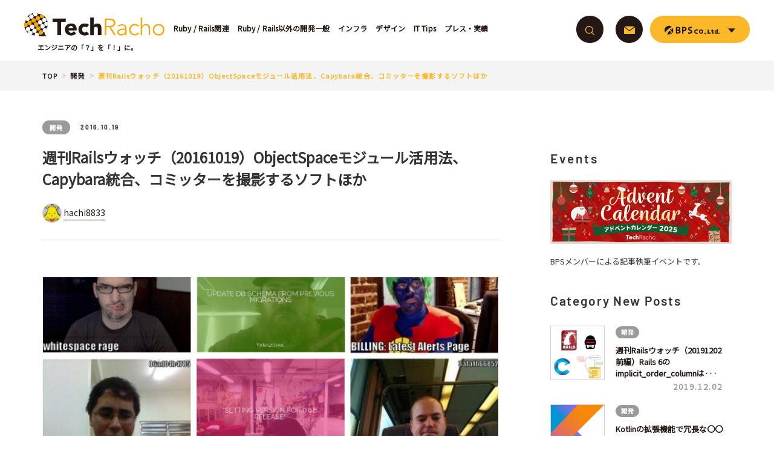

--- FILE ---
content_type: text/html; charset=UTF-8
request_url: https://techracho.bpsinc.jp/hachi8833/2016_10_19/27424
body_size: 121647
content:
<!DOCTYPE html>
<html dir="ltr" lang="ja" prefix="og: https://ogp.me/ns#">
<head>
  <meta charset="UTF-8">
  
  <meta name="viewport" content="width=device-width,initial-scale=1.0,user-scalable=yes">
  <meta http-equiv="X-UA-Compatible" content="IE=edge">

  <link rel="shortcut icon" href="https://techracho.bpsinc.jp/wp-content/themes/techracho/assets/images/favicon.ico?_=g0oqnk">
  <link rel="apple-touch-icon" href="https://techracho.bpsinc.jp/wp-content/themes/techracho/assets/images/apple-touch-icon.png?_=g0oqnk">

  
  
    <!-- Google Tag Manager -->
  <script>(function(w,d,s,l,i){w[l]=w[l]||[];w[l].push({'gtm.start':
  new Date().getTime(),event:'gtm.js'});var f=d.getElementsByTagName(s)[0],
  j=d.createElement(s),dl=l!='dataLayer'?'&l='+l:'';j.async=true;j.src=
  'https://www.googletagmanager.com/gtm.js?id='+i+dl;f.parentNode.insertBefore(j,f);
  })(window,document,'script','dataLayer','GTM-KT5R3CX');</script>
  <!-- End Google Tag Manager -->

  <script src="https://techracho.bpsinc.jp/wp-content/themes/techracho/assets/lib/svg4everybody.min.js?_=g0oqnk"></script>  <script>svg4everybody();</script>

  	<style>img:is([sizes="auto" i], [sizes^="auto," i]) { contain-intrinsic-size: 3000px 1500px }</style>
	
		<!-- All in One SEO 4.9.1.1 - aioseo.com -->
		<title>週刊Railsウォッチ（20161019）ObjectSpaceモジュール活用法、Capybara統合、コミッターを撮影するソフトほか｜TechRacho by BPS株式会社</title>
	<meta name="description" content="※ 「Ruby/Rails界隈ウォッチ」は2016年12月より週刊Railsウォッチにタイトルを改めました。" />
	<meta name="robots" content="max-snippet:-1, max-image-preview:large, max-video-preview:-1" />
	<meta name="author" content="hachi8833"/>
	<link rel="canonical" href="https://techracho.bpsinc.jp/hachi8833/2016_10_19/27424" />
	<meta name="generator" content="All in One SEO (AIOSEO) 4.9.1.1" />
		<meta property="og:locale" content="ja_JP" />
		<meta property="og:site_name" content="TechRacho" />
		<meta property="og:type" content="article" />
		<meta property="og:title" content="週刊Railsウォッチ（20161019）ObjectSpaceモジュール活用法、Capybara統合、コミッターを撮影するソフトほか｜TechRacho by BPS株式会社" />
		<meta property="og:description" content="※ 「Ruby/Rails界隈ウォッチ」は2016年12月より週刊Railsウォッチにタイトルを改めました。" />
		<meta property="og:url" content="https://techracho.bpsinc.jp/hachi8833/2016_10_19/27424" />
		<meta property="og:image" content="https://techracho.bpsinc.jp/wp-content/uploads/2016/10/68747470733a2f2f6c6f6c636f6d6d6974732e6769746875622e696f2f6173736574732f696d672f67616c6c6572792e6a706567.jpg" />
		<meta property="og:image:secure_url" content="https://techracho.bpsinc.jp/wp-content/uploads/2016/10/68747470733a2f2f6c6f6c636f6d6d6974732e6769746875622e696f2f6173736574732f696d672f67616c6c6572792e6a706567.jpg" />
		<meta property="og:image:width" content="732" />
		<meta property="og:image:height" content="555" />
		<meta property="article:published_time" content="2016-10-19T10:10:47+00:00" />
		<meta property="article:modified_time" content="2017-01-25T05:03:11+00:00" />
		<meta name="twitter:card" content="summary" />
		<meta name="twitter:title" content="週刊Railsウォッチ（20161019）ObjectSpaceモジュール活用法、Capybara統合、コミッターを撮影するソフトほか｜TechRacho by BPS株式会社" />
		<meta name="twitter:description" content="※ 「Ruby/Rails界隈ウォッチ」は2016年12月より週刊Railsウォッチにタイトルを改めました。" />
		<meta name="twitter:image" content="https://techracho.bpsinc.jp/wp-content/uploads/2016/10/68747470733a2f2f6c6f6c636f6d6d6974732e6769746875622e696f2f6173736574732f696d672f67616c6c6572792e6a706567.jpg" />
		<!-- All in One SEO -->

<link rel='dns-prefetch' href='//fonts.googleapis.com' />
<link rel='dns-prefetch' href='//cdnjs.cloudflare.com' />
<script type="text/javascript" id="wpp-js" src="https://techracho.bpsinc.jp/wp-content/plugins/wordpress-popular-posts/assets/js/wpp.min.js?ver=7.3.6" data-sampling="1" data-sampling-rate="10" data-api-url="https://techracho.bpsinc.jp/wp-json/wordpress-popular-posts" data-post-id="27424" data-token="2befcfc28e" data-lang="0" data-debug="0"></script>
<link rel="alternate" type="application/rss+xml" title="TechRacho &raquo; 週刊Railsウォッチ（20161019）ObjectSpaceモジュール活用法、Capybara統合、コミッターを撮影するソフトほか のコメントのフィード" href="https://techracho.bpsinc.jp/hachi8833/2016_10_19/27424/feed" />
<script type="text/javascript">
/* <![CDATA[ */
window._wpemojiSettings = {"baseUrl":"https:\/\/s.w.org\/images\/core\/emoji\/16.0.1\/72x72\/","ext":".png","svgUrl":"https:\/\/s.w.org\/images\/core\/emoji\/16.0.1\/svg\/","svgExt":".svg","source":{"concatemoji":"https:\/\/techracho.bpsinc.jp\/wp-includes\/js\/wp-emoji-release.min.js?ver=6.8.3"}};
/*! This file is auto-generated */
!function(s,n){var o,i,e;function c(e){try{var t={supportTests:e,timestamp:(new Date).valueOf()};sessionStorage.setItem(o,JSON.stringify(t))}catch(e){}}function p(e,t,n){e.clearRect(0,0,e.canvas.width,e.canvas.height),e.fillText(t,0,0);var t=new Uint32Array(e.getImageData(0,0,e.canvas.width,e.canvas.height).data),a=(e.clearRect(0,0,e.canvas.width,e.canvas.height),e.fillText(n,0,0),new Uint32Array(e.getImageData(0,0,e.canvas.width,e.canvas.height).data));return t.every(function(e,t){return e===a[t]})}function u(e,t){e.clearRect(0,0,e.canvas.width,e.canvas.height),e.fillText(t,0,0);for(var n=e.getImageData(16,16,1,1),a=0;a<n.data.length;a++)if(0!==n.data[a])return!1;return!0}function f(e,t,n,a){switch(t){case"flag":return n(e,"\ud83c\udff3\ufe0f\u200d\u26a7\ufe0f","\ud83c\udff3\ufe0f\u200b\u26a7\ufe0f")?!1:!n(e,"\ud83c\udde8\ud83c\uddf6","\ud83c\udde8\u200b\ud83c\uddf6")&&!n(e,"\ud83c\udff4\udb40\udc67\udb40\udc62\udb40\udc65\udb40\udc6e\udb40\udc67\udb40\udc7f","\ud83c\udff4\u200b\udb40\udc67\u200b\udb40\udc62\u200b\udb40\udc65\u200b\udb40\udc6e\u200b\udb40\udc67\u200b\udb40\udc7f");case"emoji":return!a(e,"\ud83e\udedf")}return!1}function g(e,t,n,a){var r="undefined"!=typeof WorkerGlobalScope&&self instanceof WorkerGlobalScope?new OffscreenCanvas(300,150):s.createElement("canvas"),o=r.getContext("2d",{willReadFrequently:!0}),i=(o.textBaseline="top",o.font="600 32px Arial",{});return e.forEach(function(e){i[e]=t(o,e,n,a)}),i}function t(e){var t=s.createElement("script");t.src=e,t.defer=!0,s.head.appendChild(t)}"undefined"!=typeof Promise&&(o="wpEmojiSettingsSupports",i=["flag","emoji"],n.supports={everything:!0,everythingExceptFlag:!0},e=new Promise(function(e){s.addEventListener("DOMContentLoaded",e,{once:!0})}),new Promise(function(t){var n=function(){try{var e=JSON.parse(sessionStorage.getItem(o));if("object"==typeof e&&"number"==typeof e.timestamp&&(new Date).valueOf()<e.timestamp+604800&&"object"==typeof e.supportTests)return e.supportTests}catch(e){}return null}();if(!n){if("undefined"!=typeof Worker&&"undefined"!=typeof OffscreenCanvas&&"undefined"!=typeof URL&&URL.createObjectURL&&"undefined"!=typeof Blob)try{var e="postMessage("+g.toString()+"("+[JSON.stringify(i),f.toString(),p.toString(),u.toString()].join(",")+"));",a=new Blob([e],{type:"text/javascript"}),r=new Worker(URL.createObjectURL(a),{name:"wpTestEmojiSupports"});return void(r.onmessage=function(e){c(n=e.data),r.terminate(),t(n)})}catch(e){}c(n=g(i,f,p,u))}t(n)}).then(function(e){for(var t in e)n.supports[t]=e[t],n.supports.everything=n.supports.everything&&n.supports[t],"flag"!==t&&(n.supports.everythingExceptFlag=n.supports.everythingExceptFlag&&n.supports[t]);n.supports.everythingExceptFlag=n.supports.everythingExceptFlag&&!n.supports.flag,n.DOMReady=!1,n.readyCallback=function(){n.DOMReady=!0}}).then(function(){return e}).then(function(){var e;n.supports.everything||(n.readyCallback(),(e=n.source||{}).concatemoji?t(e.concatemoji):e.wpemoji&&e.twemoji&&(t(e.twemoji),t(e.wpemoji)))}))}((window,document),window._wpemojiSettings);
/* ]]> */
</script>
<link rel='stylesheet' id='wp-quicklatex-format-css' href='https://techracho.bpsinc.jp/wp-content/plugins/wp-quicklatex/css/quicklatex-format.css?ver=6.8.3' type='text/css' media='all' />
<style id='wp-emoji-styles-inline-css' type='text/css'>

	img.wp-smiley, img.emoji {
		display: inline !important;
		border: none !important;
		box-shadow: none !important;
		height: 1em !important;
		width: 1em !important;
		margin: 0 0.07em !important;
		vertical-align: -0.1em !important;
		background: none !important;
		padding: 0 !important;
	}
</style>
<link rel='stylesheet' id='wp-block-library-css' href='https://techracho.bpsinc.jp/wp-includes/css/dist/block-library/style.min.css?ver=6.8.3' type='text/css' media='all' />
<style id='classic-theme-styles-inline-css' type='text/css'>
/*! This file is auto-generated */
.wp-block-button__link{color:#fff;background-color:#32373c;border-radius:9999px;box-shadow:none;text-decoration:none;padding:calc(.667em + 2px) calc(1.333em + 2px);font-size:1.125em}.wp-block-file__button{background:#32373c;color:#fff;text-decoration:none}
</style>
<link rel='stylesheet' id='aioseo/css/src/vue/standalone/blocks/table-of-contents/global.scss-css' href='https://techracho.bpsinc.jp/wp-content/plugins/all-in-one-seo-pack/dist/Lite/assets/css/table-of-contents/global.e90f6d47.css?ver=4.9.1.1' type='text/css' media='all' />
<style id='co-authors-plus-coauthors-style-inline-css' type='text/css'>
.wp-block-co-authors-plus-coauthors.is-layout-flow [class*=wp-block-co-authors-plus]{display:inline}

</style>
<style id='co-authors-plus-avatar-style-inline-css' type='text/css'>
.wp-block-co-authors-plus-avatar :where(img){height:auto;max-width:100%;vertical-align:bottom}.wp-block-co-authors-plus-coauthors.is-layout-flow .wp-block-co-authors-plus-avatar :where(img){vertical-align:middle}.wp-block-co-authors-plus-avatar:is(.alignleft,.alignright){display:table}.wp-block-co-authors-plus-avatar.aligncenter{display:table;margin-inline:auto}

</style>
<style id='co-authors-plus-image-style-inline-css' type='text/css'>
.wp-block-co-authors-plus-image{margin-bottom:0}.wp-block-co-authors-plus-image :where(img){height:auto;max-width:100%;vertical-align:bottom}.wp-block-co-authors-plus-coauthors.is-layout-flow .wp-block-co-authors-plus-image :where(img){vertical-align:middle}.wp-block-co-authors-plus-image:is(.alignfull,.alignwide) :where(img){width:100%}.wp-block-co-authors-plus-image:is(.alignleft,.alignright){display:table}.wp-block-co-authors-plus-image.aligncenter{display:table;margin-inline:auto}

</style>
<style id='global-styles-inline-css' type='text/css'>
:root{--wp--preset--aspect-ratio--square: 1;--wp--preset--aspect-ratio--4-3: 4/3;--wp--preset--aspect-ratio--3-4: 3/4;--wp--preset--aspect-ratio--3-2: 3/2;--wp--preset--aspect-ratio--2-3: 2/3;--wp--preset--aspect-ratio--16-9: 16/9;--wp--preset--aspect-ratio--9-16: 9/16;--wp--preset--color--black: #000000;--wp--preset--color--cyan-bluish-gray: #abb8c3;--wp--preset--color--white: #ffffff;--wp--preset--color--pale-pink: #f78da7;--wp--preset--color--vivid-red: #cf2e2e;--wp--preset--color--luminous-vivid-orange: #ff6900;--wp--preset--color--luminous-vivid-amber: #fcb900;--wp--preset--color--light-green-cyan: #7bdcb5;--wp--preset--color--vivid-green-cyan: #00d084;--wp--preset--color--pale-cyan-blue: #8ed1fc;--wp--preset--color--vivid-cyan-blue: #0693e3;--wp--preset--color--vivid-purple: #9b51e0;--wp--preset--gradient--vivid-cyan-blue-to-vivid-purple: linear-gradient(135deg,rgba(6,147,227,1) 0%,rgb(155,81,224) 100%);--wp--preset--gradient--light-green-cyan-to-vivid-green-cyan: linear-gradient(135deg,rgb(122,220,180) 0%,rgb(0,208,130) 100%);--wp--preset--gradient--luminous-vivid-amber-to-luminous-vivid-orange: linear-gradient(135deg,rgba(252,185,0,1) 0%,rgba(255,105,0,1) 100%);--wp--preset--gradient--luminous-vivid-orange-to-vivid-red: linear-gradient(135deg,rgba(255,105,0,1) 0%,rgb(207,46,46) 100%);--wp--preset--gradient--very-light-gray-to-cyan-bluish-gray: linear-gradient(135deg,rgb(238,238,238) 0%,rgb(169,184,195) 100%);--wp--preset--gradient--cool-to-warm-spectrum: linear-gradient(135deg,rgb(74,234,220) 0%,rgb(151,120,209) 20%,rgb(207,42,186) 40%,rgb(238,44,130) 60%,rgb(251,105,98) 80%,rgb(254,248,76) 100%);--wp--preset--gradient--blush-light-purple: linear-gradient(135deg,rgb(255,206,236) 0%,rgb(152,150,240) 100%);--wp--preset--gradient--blush-bordeaux: linear-gradient(135deg,rgb(254,205,165) 0%,rgb(254,45,45) 50%,rgb(107,0,62) 100%);--wp--preset--gradient--luminous-dusk: linear-gradient(135deg,rgb(255,203,112) 0%,rgb(199,81,192) 50%,rgb(65,88,208) 100%);--wp--preset--gradient--pale-ocean: linear-gradient(135deg,rgb(255,245,203) 0%,rgb(182,227,212) 50%,rgb(51,167,181) 100%);--wp--preset--gradient--electric-grass: linear-gradient(135deg,rgb(202,248,128) 0%,rgb(113,206,126) 100%);--wp--preset--gradient--midnight: linear-gradient(135deg,rgb(2,3,129) 0%,rgb(40,116,252) 100%);--wp--preset--font-size--small: 13px;--wp--preset--font-size--medium: 20px;--wp--preset--font-size--large: 36px;--wp--preset--font-size--x-large: 42px;--wp--preset--spacing--20: 0.44rem;--wp--preset--spacing--30: 0.67rem;--wp--preset--spacing--40: 1rem;--wp--preset--spacing--50: 1.5rem;--wp--preset--spacing--60: 2.25rem;--wp--preset--spacing--70: 3.38rem;--wp--preset--spacing--80: 5.06rem;--wp--preset--shadow--natural: 6px 6px 9px rgba(0, 0, 0, 0.2);--wp--preset--shadow--deep: 12px 12px 50px rgba(0, 0, 0, 0.4);--wp--preset--shadow--sharp: 6px 6px 0px rgba(0, 0, 0, 0.2);--wp--preset--shadow--outlined: 6px 6px 0px -3px rgba(255, 255, 255, 1), 6px 6px rgba(0, 0, 0, 1);--wp--preset--shadow--crisp: 6px 6px 0px rgba(0, 0, 0, 1);}:where(.is-layout-flex){gap: 0.5em;}:where(.is-layout-grid){gap: 0.5em;}body .is-layout-flex{display: flex;}.is-layout-flex{flex-wrap: wrap;align-items: center;}.is-layout-flex > :is(*, div){margin: 0;}body .is-layout-grid{display: grid;}.is-layout-grid > :is(*, div){margin: 0;}:where(.wp-block-columns.is-layout-flex){gap: 2em;}:where(.wp-block-columns.is-layout-grid){gap: 2em;}:where(.wp-block-post-template.is-layout-flex){gap: 1.25em;}:where(.wp-block-post-template.is-layout-grid){gap: 1.25em;}.has-black-color{color: var(--wp--preset--color--black) !important;}.has-cyan-bluish-gray-color{color: var(--wp--preset--color--cyan-bluish-gray) !important;}.has-white-color{color: var(--wp--preset--color--white) !important;}.has-pale-pink-color{color: var(--wp--preset--color--pale-pink) !important;}.has-vivid-red-color{color: var(--wp--preset--color--vivid-red) !important;}.has-luminous-vivid-orange-color{color: var(--wp--preset--color--luminous-vivid-orange) !important;}.has-luminous-vivid-amber-color{color: var(--wp--preset--color--luminous-vivid-amber) !important;}.has-light-green-cyan-color{color: var(--wp--preset--color--light-green-cyan) !important;}.has-vivid-green-cyan-color{color: var(--wp--preset--color--vivid-green-cyan) !important;}.has-pale-cyan-blue-color{color: var(--wp--preset--color--pale-cyan-blue) !important;}.has-vivid-cyan-blue-color{color: var(--wp--preset--color--vivid-cyan-blue) !important;}.has-vivid-purple-color{color: var(--wp--preset--color--vivid-purple) !important;}.has-black-background-color{background-color: var(--wp--preset--color--black) !important;}.has-cyan-bluish-gray-background-color{background-color: var(--wp--preset--color--cyan-bluish-gray) !important;}.has-white-background-color{background-color: var(--wp--preset--color--white) !important;}.has-pale-pink-background-color{background-color: var(--wp--preset--color--pale-pink) !important;}.has-vivid-red-background-color{background-color: var(--wp--preset--color--vivid-red) !important;}.has-luminous-vivid-orange-background-color{background-color: var(--wp--preset--color--luminous-vivid-orange) !important;}.has-luminous-vivid-amber-background-color{background-color: var(--wp--preset--color--luminous-vivid-amber) !important;}.has-light-green-cyan-background-color{background-color: var(--wp--preset--color--light-green-cyan) !important;}.has-vivid-green-cyan-background-color{background-color: var(--wp--preset--color--vivid-green-cyan) !important;}.has-pale-cyan-blue-background-color{background-color: var(--wp--preset--color--pale-cyan-blue) !important;}.has-vivid-cyan-blue-background-color{background-color: var(--wp--preset--color--vivid-cyan-blue) !important;}.has-vivid-purple-background-color{background-color: var(--wp--preset--color--vivid-purple) !important;}.has-black-border-color{border-color: var(--wp--preset--color--black) !important;}.has-cyan-bluish-gray-border-color{border-color: var(--wp--preset--color--cyan-bluish-gray) !important;}.has-white-border-color{border-color: var(--wp--preset--color--white) !important;}.has-pale-pink-border-color{border-color: var(--wp--preset--color--pale-pink) !important;}.has-vivid-red-border-color{border-color: var(--wp--preset--color--vivid-red) !important;}.has-luminous-vivid-orange-border-color{border-color: var(--wp--preset--color--luminous-vivid-orange) !important;}.has-luminous-vivid-amber-border-color{border-color: var(--wp--preset--color--luminous-vivid-amber) !important;}.has-light-green-cyan-border-color{border-color: var(--wp--preset--color--light-green-cyan) !important;}.has-vivid-green-cyan-border-color{border-color: var(--wp--preset--color--vivid-green-cyan) !important;}.has-pale-cyan-blue-border-color{border-color: var(--wp--preset--color--pale-cyan-blue) !important;}.has-vivid-cyan-blue-border-color{border-color: var(--wp--preset--color--vivid-cyan-blue) !important;}.has-vivid-purple-border-color{border-color: var(--wp--preset--color--vivid-purple) !important;}.has-vivid-cyan-blue-to-vivid-purple-gradient-background{background: var(--wp--preset--gradient--vivid-cyan-blue-to-vivid-purple) !important;}.has-light-green-cyan-to-vivid-green-cyan-gradient-background{background: var(--wp--preset--gradient--light-green-cyan-to-vivid-green-cyan) !important;}.has-luminous-vivid-amber-to-luminous-vivid-orange-gradient-background{background: var(--wp--preset--gradient--luminous-vivid-amber-to-luminous-vivid-orange) !important;}.has-luminous-vivid-orange-to-vivid-red-gradient-background{background: var(--wp--preset--gradient--luminous-vivid-orange-to-vivid-red) !important;}.has-very-light-gray-to-cyan-bluish-gray-gradient-background{background: var(--wp--preset--gradient--very-light-gray-to-cyan-bluish-gray) !important;}.has-cool-to-warm-spectrum-gradient-background{background: var(--wp--preset--gradient--cool-to-warm-spectrum) !important;}.has-blush-light-purple-gradient-background{background: var(--wp--preset--gradient--blush-light-purple) !important;}.has-blush-bordeaux-gradient-background{background: var(--wp--preset--gradient--blush-bordeaux) !important;}.has-luminous-dusk-gradient-background{background: var(--wp--preset--gradient--luminous-dusk) !important;}.has-pale-ocean-gradient-background{background: var(--wp--preset--gradient--pale-ocean) !important;}.has-electric-grass-gradient-background{background: var(--wp--preset--gradient--electric-grass) !important;}.has-midnight-gradient-background{background: var(--wp--preset--gradient--midnight) !important;}.has-small-font-size{font-size: var(--wp--preset--font-size--small) !important;}.has-medium-font-size{font-size: var(--wp--preset--font-size--medium) !important;}.has-large-font-size{font-size: var(--wp--preset--font-size--large) !important;}.has-x-large-font-size{font-size: var(--wp--preset--font-size--x-large) !important;}
:where(.wp-block-post-template.is-layout-flex){gap: 1.25em;}:where(.wp-block-post-template.is-layout-grid){gap: 1.25em;}
:where(.wp-block-columns.is-layout-flex){gap: 2em;}:where(.wp-block-columns.is-layout-grid){gap: 2em;}
:root :where(.wp-block-pullquote){font-size: 1.5em;line-height: 1.6;}
</style>
<link rel='stylesheet' id='wordpress-popular-posts-css-css' href='https://techracho.bpsinc.jp/wp-content/plugins/wordpress-popular-posts/assets/css/wpp.css?ver=7.3.6' type='text/css' media='all' />
<link rel='stylesheet' id='google-font-css' href='https://fonts.googleapis.com/css?family=Noto+Sans+JP&#038;ver=1.0.0' type='text/css' media='all' />
<link rel='stylesheet' id='techracho-style-css' href='https://techracho.bpsinc.jp/wp-content/themes/techracho/assets/css/style.css?_=g0oqnk&#038;ver=1.0.0' type='text/css' media='all' />
<link rel='stylesheet' id='highlight-css-css' href='https://cdnjs.cloudflare.com/ajax/libs/highlight.js/11.7.0/styles/github-dark-dimmed.min.css?ver=11.7.0' type='text/css' media='all' />
<link rel='stylesheet' id='wpel-style-css' href='https://techracho.bpsinc.jp/wp-content/plugins/wp-external-links/public/css/wpel.css?ver=2.63' type='text/css' media='all' />
<link rel='stylesheet' id='wp-pagenavi-css' href='https://techracho.bpsinc.jp/wp-content/plugins/wp-pagenavi/pagenavi-css.css?ver=2.70' type='text/css' media='all' />
<script type="text/javascript" src="https://techracho.bpsinc.jp/wp-includes/js/jquery/jquery.min.js?ver=3.7.1" id="jquery-core-js"></script>
<script type="text/javascript" src="https://techracho.bpsinc.jp/wp-includes/js/jquery/jquery-migrate.min.js?ver=3.4.1" id="jquery-migrate-js"></script>
<script type="text/javascript" src="https://techracho.bpsinc.jp/wp-content/plugins/wp-quicklatex/js/wp-quicklatex-frontend.js?ver=1.0" id="wp-quicklatex-frontend-js"></script>
<link rel="https://api.w.org/" href="https://techracho.bpsinc.jp/wp-json/" /><link rel="alternate" title="JSON" type="application/json" href="https://techracho.bpsinc.jp/wp-json/wp/v2/posts/27424" /><link rel="EditURI" type="application/rsd+xml" title="RSD" href="https://techracho.bpsinc.jp/xmlrpc.php?rsd" />
<link rel='shortlink' href='https://techracho.bpsinc.jp/?p=27424' />
<link rel="alternate" title="oEmbed (JSON)" type="application/json+oembed" href="https://techracho.bpsinc.jp/wp-json/oembed/1.0/embed?url=https%3A%2F%2Ftechracho.bpsinc.jp%2Fhachi8833%2F2016_10_19%2F27424" />
<link rel="alternate" title="oEmbed (XML)" type="text/xml+oembed" href="https://techracho.bpsinc.jp/wp-json/oembed/1.0/embed?url=https%3A%2F%2Ftechracho.bpsinc.jp%2Fhachi8833%2F2016_10_19%2F27424&#038;format=xml" />
            <style id="wpp-loading-animation-styles">@-webkit-keyframes bgslide{from{background-position-x:0}to{background-position-x:-200%}}@keyframes bgslide{from{background-position-x:0}to{background-position-x:-200%}}.wpp-widget-block-placeholder,.wpp-shortcode-placeholder{margin:0 auto;width:60px;height:3px;background:#dd3737;background:linear-gradient(90deg,#dd3737 0%,#571313 10%,#dd3737 100%);background-size:200% auto;border-radius:3px;-webkit-animation:bgslide 1s infinite linear;animation:bgslide 1s infinite linear}</style>
            <link rel="icon" href="https://techracho.bpsinc.jp/wp-content/uploads/2017/09/cropped-techracho_official_icon-1-32x32.png" sizes="32x32" />
<link rel="icon" href="https://techracho.bpsinc.jp/wp-content/uploads/2017/09/cropped-techracho_official_icon-1-192x192.png" sizes="192x192" />
<link rel="apple-touch-icon" href="https://techracho.bpsinc.jp/wp-content/uploads/2017/09/cropped-techracho_official_icon-1-180x180.png" />
<meta name="msapplication-TileImage" content="https://techracho.bpsinc.jp/wp-content/uploads/2017/09/cropped-techracho_official_icon-1-270x270.png" />
</head>

<body class="wp-singular post-template-default single single-post postid-27424 single-format-standard wp-theme-techracho" id="top">
<!-- Google Tag Manager (noscript) -->
<noscript>
  <iframe src="https://www.googletagmanager.com/ns.html?id=GTM-KT5R3CX" height="0" width="0" style="display:none;visibility:hidden"></iframe>
</noscript>
<!-- End Google Tag Manager (noscript) -->
<div id="fb-root"></div>

<header class="header u-clear" id="js-header" data-scroll-header>
  <div class="header-left">
        <a class="header-logo-link u-notap" href="https://techracho.bpsinc.jp/" data-wpel-link="internal" target="_self">
      <img src="https://techracho.bpsinc.jp/wp-content/themes/techracho/assets/images/header-logo.png?_=g0oqnk" alt="Tech Racho">
      <span class="header-logo-text">エンジニアの「？」を「！」に。</span>
    </a>

    <div class="header-nav-list" id="js-header-nav-list">
      <ul class="header-nav-list-inner">
        <li class="header-nav-list-item">
          <a class="header-nav-list-link u-notap" href="https://techracho.bpsinc.jp/category/ruby-rails-related" data-wpel-link="internal" target="_self">
            <span class="header-nav-list-link-text">Ruby / Rails関連</span>
          </a>
        </li>
        <li class="header-nav-list-item">
          <a class="header-nav-list-link u-notap" href="https://techracho.bpsinc.jp/category/general-development" data-wpel-link="internal" target="_self">
            <span class="header-nav-list-link-text">Ruby / Rails以外の開発一般</span>
          </a>
        </li>
        <li class="header-nav-list-item">
          <a class="header-nav-list-link u-notap" href="https://techracho.bpsinc.jp/category/infra" data-wpel-link="internal" target="_self">
            <span class="header-nav-list-link-text">インフラ</span>
          </a>
        </li>
        <li class="header-nav-list-item">
          <a class="header-nav-list-link u-notap" href="https://techracho.bpsinc.jp/category/design" data-wpel-link="internal" target="_self">
            <span class="header-nav-list-link-text">デザイン</span>
          </a>
        </li>
        <li class="header-nav-list-item">
          <a class="header-nav-list-link u-notap" href="https://techracho.bpsinc.jp/category/ittips" data-wpel-link="internal" target="_self">
            <span class="header-nav-list-link-text">IT Tips</span>
          </a>
        </li>
        <li class="header-nav-list-item">
          <a class="header-nav-list-link u-notap" href="https://techracho.bpsinc.jp/category/press-result" data-wpel-link="internal" target="_self">
            <span class="header-nav-list-link-text">プレス・実績</span>
          </a>
        </li>
      </ul>
    </div>
  </div>

  <div class="header-right u-clear" id="js-header-right">
    <div class="menu" id="js-menu-content">
      <div class="menu-content">
        <div class="menu-content-inner">
          <form role="search" class="header-search-form" action="https://techracho.bpsinc.jp/" method="get" novalidate>
            <div class="header-search-form-bg" id="js-search-form-bg">
              <div class="header-search-form-bg-wrap">
                <input type="hidden" name="post_type" value="post">
                <input class="header-search-form-tag u-notap" placeholder="キーワードで探す" value="" type="search" name="s" id="js-search-form-tag">
              </div>
              <div class="header-search-form-btn">
                <button class="button button-header-search" type="submit" id="js-search-form-btn">
                  <span class="button-icon">
                    <svg role="img">
                      <use xmlns:xlink="http://www.w3.org/1999/xlink" xlink:href="https://techracho.bpsinc.jp/wp-content/themes/techracho/assets/svg/icons.svg?_=g0oqnk#magnifier"></use>
                    </svg>
                  </span>
                </button>
              </div>
            </div>
          </form>
          <div class="list list-header-right u-hidden-sp">
            <ul class="list-inner">
              <li class="list-item">
                <a class="button button-circle button-header-mail u-notap wpel-icon-right" href="https://www.bpsinc.jp/contact.html" target="_blank" data-wpel-link="external" rel="external noopener">
                  <div class="button-icon">
                    <svg role="img">
                      <use xmlns:xlink="http://www.w3.org/1999/xlink" xlink:href="https://techracho.bpsinc.jp/wp-content/themes/techracho/assets/svg/icons.svg?_=g0oqnk#envelope"></use>
                    </svg>
                  </div>
                <span class="wpel-icon wpel-image wpel-icon-19"></span></a>
              </li>
              <li class="list-item">
                <button class="button button-pill button-header-menu u-notap" type="button" id="js-header-menu-btn">
                  <span class="button-icon">
                    <svg role="img">
                      <use xmlns:xlink="http://www.w3.org/1999/xlink" xlink:href="https://techracho.bpsinc.jp/wp-content/themes/techracho/assets/svg/icons.svg?_=g0oqnk#logo"></use>
                    </svg>
                    <i>&nbsp;</i>
                  </span>
                </button>

                <div class="submenu" id="js-header-submenu">
                  <div class="submenu-list">
                    <ul class="submenu-inner" id="js-header-menu-list">
                      <li class="submenu-item">
                        <a class="link u-notap wpel-icon-right" href="https://www.bpsinc.jp/about.html" target="_blank" data-wpel-link="external" rel="external noopener">
                          <span class="link-icon"><i class="icon icon-external-link"></i></span>
                          <span class="link-text">会社概要</span>
                        <span class="wpel-icon wpel-image wpel-icon-19"></span></a>
                      </li>
                      <li class="submenu-item">
                        <a class="link u-notap wpel-icon-right" href="https://www.bpsinc.jp/ruby_on_rails.html" target="_blank" data-wpel-link="external" rel="external noopener">
                          <span class="link-icon"><i class="icon icon-external-link"></i></span>
                          <span class="link-text">Ruby on Rails</span>
                        <span class="wpel-icon wpel-image wpel-icon-19"></span></a>
                      </li>
                      <li class="submenu-item">
                        <a class="link u-notap wpel-icon-right" href="https://www.bpsinc.jp/app.html" target="_blank" data-wpel-link="external" rel="external noopener">
                          <span class="link-icon"><i class="icon icon-external-link"></i></span>
                          <span class="link-text">Android/iOS</span>
                        <span class="wpel-icon wpel-image wpel-icon-19"></span></a>
                      </li>
                      <li class="submenu-item">
                        <a class="link u-notap wpel-icon-right" href="https://design.bpsinc.jp/" target="_blank" data-wpel-link="external" rel="external noopener">
                          <span class="link-icon"><i class="icon icon-external-link"></i></span>
                          <span class="link-text">デザイン</span>
                        <span class="wpel-icon wpel-image wpel-icon-19"></span></a>
                      </li>
                      <li class="submenu-item">
                        <a class="link u-notap wpel-icon-right" href="https://www.bpsinc.jp/infra/" target="_blank" data-wpel-link="external" rel="external noopener">
                          <span class="link-icon"><i class="icon icon-external-link"></i></span>
                          <span class="link-text">サーバ保守</span>
                        <span class="wpel-icon wpel-image wpel-icon-19"></span></a>
                      </li>
                      <li class="submenu-item">
                        <a class="link u-notap wpel-icon-right" href="https://www.bpsinc.jp/recruit.html" target="_blank" data-wpel-link="external" rel="external noopener">
                          <span class="link-icon"><i class="icon icon-external-link"></i></span>
                          <span class="link-text">採用情報</span>
                        <span class="wpel-icon wpel-image wpel-icon-19"></span></a>
                      </li>
                    </ul>
                  </div>

                  <a class="submenu-logo u-notap wpel-icon-right" href="https://www.bpsinc.jp" data-wpel-link="external" target="_blank" rel="external noopener">
                    <svg role="img">
                      <use xmlns:xlink="http://www.w3.org/1999/xlink" xlink:href="https://techracho.bpsinc.jp/wp-content/themes/techracho/assets/svg/icons.svg?_=g0oqnk#logo"></use>
                    </svg>
                  <span class="wpel-icon wpel-image wpel-icon-19"></span></a>
                </div>
              </li>
            </ul>
          </div>
          <!-- //MOBILE -->
          <div class="header-nav-list header-nav-list-main u-hidden-pc">
            <ul class="header-nav-list-inner">
              <li class="header-nav-list-item">
                <a class="header-nav-list-link u-notap" href="https://techracho.bpsinc.jp/archive/" data-wpel-link="internal" target="_self">
                  <span class="header-nav-list-link-text">新着記事</span>
                </a>
              </li>
              <li class="header-nav-list-item">
                <a class="header-nav-list-link u-notap" href="https://techracho.bpsinc.jp/category/ruby-rails-related" data-wpel-link="internal" target="_self">
                  <span class="header-nav-list-link-text">Ruby / Rails関連</span>
                </a>
              </li>
              <li class="header-nav-list-item">
                <a class="header-nav-list-link u-notap" href="https://techracho.bpsinc.jp/category/general-development" data-wpel-link="internal" target="_self">
                  <span class="header-nav-list-link-text">Ruby / Rails以外の開発一般</span>
                </a>
              </li>
              <li class="header-nav-list-item">
                <a class="header-nav-list-link u-notap" href="https://techracho.bpsinc.jp/category/infra" data-wpel-link="internal" target="_self">
                  <span class="header-nav-list-link-text">インフラ</span>
                </a>
              </li>
              <li class="header-nav-list-item">
                <a class="header-nav-list-link u-notap" href="https://techracho.bpsinc.jp/category/design" data-wpel-link="internal" target="_self">
                  <span class="header-nav-list-link-text">デザイン</span>
                </a>
              </li>
              <li class="header-nav-list-item">
                <a class="header-nav-list-link u-notap" href="https://techracho.bpsinc.jp/category/ittips" data-wpel-link="internal" target="_self">
                  <span class="header-nav-list-link-text">IT Tips</span>
                </a>
              </li>
              <li class="header-nav-list-item">
                <a class="header-nav-list-link u-notap" href="https://techracho.bpsinc.jp/category/press-result" data-wpel-link="internal" target="_self">
                  <span class="header-nav-list-link-text">プレス・実績</span>
                </a>
              </li>
            </ul>
          </div>
          <div class="header-nav-list header-nav-list-sub u-hidden-pc">
            <ul class="header-nav-list-inner">
              <li class="header-nav-list-item">
                <a class="header-nav-list-link wpel-icon-right" href="https://www.bpsinc.jp/about.html" target="_blank" data-wpel-link="external" rel="external noopener">
                  <span class="link-icon"><i class="icon icon-external-link"></i></span>
                  <span class="link-text">会社概要</span>
                <span class="wpel-icon wpel-image wpel-icon-19"></span></a>
              </li>
              <li class="header-nav-list-item">
                <a class="header-nav-list-link wpel-icon-right" href="https://www.bpsinc.jp/" target="_blank" data-wpel-link="external" rel="external noopener">
                  <span class="link-icon"><i class="icon icon-external-link"></i></span>
                  <span class="link-text">サービス</span>
                <span class="wpel-icon wpel-image wpel-icon-19"></span></a>
              </li>
              <li class="header-nav-list-item">
                <a class="header-nav-list-link wpel-icon-right" href="https://www.bpsinc.jp/epub.html#chogazo" target="_blank" data-wpel-link="external" rel="external noopener">
                  <span class="link-icon"><i class="icon icon-external-link"></i></span>
                  <span class="link-text">自社製品</span>
                <span class="wpel-icon wpel-image wpel-icon-19"></span></a>
              </li>
              <li class="header-nav-list-item">
                <a class="header-nav-list-link wpel-icon-right" href="https://www.bpsinc.jp/recruit.html" target="_blank" data-wpel-link="external" rel="external noopener">
                  <span class="link-icon"><i class="icon icon-external-link"></i></span>
                  <span class="link-text">採用情報</span>
                <span class="wpel-icon wpel-image wpel-icon-19"></span></a>
              </li>
            </ul>
          </div>
          <div class="list list-menu-content-sp u-hidden-pc">
            <ul class="list-inner">
              <li class="list-item">
                <a class="button button-pill button-header-menu-sp u-notap wpel-icon-right" href="https://www.bpsinc.jp/contact.html" data-wpel-link="external" target="_blank" rel="external noopener">
                  <span class="button-icon">
                    <svg role="img">
                      <use xmlns:xlink="http://www.w3.org/1999/xlink" xlink:href="https://techracho.bpsinc.jp/wp-content/themes/techracho/assets/svg/icons.svg?_=g0oqnk#envelope"></use>
                    </svg>
                    <span class="button-text">CONTACT</span>
                  </span>
                <span class="wpel-icon wpel-image wpel-icon-19"></span></a>
              </li>
              <li class="list-item">
                <a class="button button-pill button-header-mail-sp u-notap wpel-icon-right" href="https://www.bpsinc.jp" data-wpel-link="external" target="_blank" rel="external noopener">
                  <span class="button-icon">
                    <svg role="img">
                      <use xmlns:xlink="http://www.w3.org/1999/xlink" xlink:href="https://techracho.bpsinc.jp/wp-content/themes/techracho/assets/svg/icons.svg?_=g0oqnk#logo"></use>
                    </svg>
                    <i class="icon icon-external-link"></i>
                  </span>
                <span class="wpel-icon wpel-image wpel-icon-19"></span></a>
              </li>
            </ul>
          </div>
        </div>
      </div>
    </div>
  </div>

  <button class="menu-icon u-hidden-pc u-notap" type="button" id="js-menu-btn">
    <span class="menu-icon-bar"></span>
    <span class="menu-icon-bar"></span>
    <span class="menu-icon-bar"></span>
  </button>
</header>

<div class="single-detail-breadcrumb">
  <div class="single-detail-breadcrumb-inner l-container">
    
<div class="breadcrumb breadcrumb-single-detail">
  <ol class="breadcrumb-list">
        <li class="breadcrumb-list-item">
      <a class="breadcrumb-list-link " href="https://techracho.bpsinc.jp/" data-wpel-link="internal" target="_self">
        TOP      </a>
    </li>
        <li class="breadcrumb-list-item">
      <a class="breadcrumb-list-link " href="https://techracho.bpsinc.jp/category/sysdev" data-wpel-link="internal" target="_self">
        開発      </a>
    </li>
        <li class="breadcrumb-list-item">
      <a class="breadcrumb-list-link breadcrumb-list-link-current" href="#">
        週刊Railsウォッチ（20161019）ObjectSpaceモジュール活用法、Capybara統合、コミッターを撮影するソフトほか      </a>
    </li>
      </ol>
</div>
  </div>
</div>

<main class="l-main l-main-single">
  <div class="l-main-inner">
    <div class="l-container">
      <div class="l-content l-content-single u-clear">
        <article class="l-content-main" id="js-content-main">
          <div class="single-header">
            <div class="single-header-cat-list">
              <ul class="single-header-cat-list-inner">
                                  <li class="single-header-cat-list-item">
                    <span>開発</span>
                  </li>
                              </ul>
            </div>

            <time class="single-header-date" datetime="2016-10-19">2016.10.19</time>
            <h1 class="single-header-title">週刊Railsウォッチ（20161019）ObjectSpaceモジュール活用法、Capybara統合、コミッターを撮影するソフトほか</h1>

            <div class="single-header-coauthor-list">
              <ul class="single-header-coauthor-list-inner">
                                <li class="single-header-coauthor-item">
                                    <a class="single-header-coauthor-link" href="https://techracho.bpsinc.jp/author/hachi8833" data-wpel-link="internal" target="_self">
                    <div class="single-header-coauthor-thumb">
                      <div style="background-image: url(https://secure.gravatar.com/avatar/2f67d136f04ffff34a032bd258acbd5ae2af76b57cb2779f1ada856648d5d7d2?s=96&r=g)"></div>
                    </div>

                                        <div class="single-header-coauthor-text">
                      <span>hachi8833</span>
                    </div>
                                      </a>
                </li>
                              </ul>
            </div>

            <div class="single-header-thumb">
                            <div style="background-image: url(https://techracho.bpsinc.jp/wp-content/uploads/2016/10/68747470733a2f2f6c6f6c636f6d6d6974732e6769746875622e696f2f6173736574732f696d672f67616c6c6572792e6a706567.jpg);"></div>
            </div>

            <div class="single-header-sns">
              <div class="l-grid l-grid-col4 l-grid-md-col2 l-grid-sm-col2">
                <ul class="l-grid-inner">
                  <li class="l-grid-item">
                    <a class="single-sns single-sns-facebook" data-type="facebook" href="http://www.facebook.com/share.php?u=https://techracho.bpsinc.jp/hachi8833/2016_10_19/27424" onclick="window.open(this.href, &#039;FBwindow&#039;, &#039;width=650, height=450, menubar=no, toolbar=no, scrollbars=yes&#039;); return false;" data-wpel-link="internal" target="_self">
                      <div class="single-sns-inner">
                        <span class="single-sns-icon icon icon-facebook"></span>
                        <span class="single-sns-text">シェア</span>
                      </div>
                    </a>
                  </li>
                  <li class="l-grid-item">
                    <a class="single-sns single-sns-twitter" data-type="twitter" href="https://twitter.com/intent/tweet?url=https%3A%2F%2Ftechracho.bpsinc.jp%2Fhachi8833%2F2016_10_19%2F27424&amp;text=%E9%80%B1%E5%88%8ARails%E3%82%A6%E3%82%A9%E3%83%83%E3%83%81%EF%BC%8820161019%EF%BC%89ObjectSpace%E3%83%A2%E3%82%B8%E3%83%A5%E3%83%BC%E3%83%AB%E6%B4%BB%E7%94%A8%E6%B3%95%E3%80%81Capybara%E7%B5%B1%E5%90%88%E3%80%81%E3%82%B3%E3%83%9F%E3%83%83%E3%82%BF%E3%83%BC%E3%82%92%E6%92%AE%E5%BD%B1%E3%81%99%E3%82%8B%E3%82%BD%E3%83%95%E3%83%88%E3%81%BB%E3%81%8B" onclick="window.open(this.href, &#039;TWwindow&#039;, &#039;width=650, height=450, menubar=no, toolbar=no, scrollbars=yes&#039;); return false;" data-wpel-link="internal" target="_self">
                      <div class="single-sns-inner">
                        <span class="single-sns-icon icon icon-twitter"></span>
                        <span class="single-sns-text icon-text">ツイート</span>
                      </div>
                    </a>
                  </li>
                  <li class="l-grid-item">
                    <div class="single-sns single-sns-hatena" data-hatena-bookmark-layout="basic-label-counter" data-hatena-bookmark-width="107" data-hatena-bookmark-height="28" data-hatena-bookmark-lang="ja" title="週刊Railsウォッチ（20161019）ObjectSpaceモジュール活用法、Capybara統合、コミッターを撮影するソフトほか">
                      <a href="https://b.hatena.ne.jp/entry/" class="hatena-bookmark-button" data-hatena-bookmark-layout="basic-label-counter" data-hatena-bookmark-lang="ja" title="週刊Railsウォッチ（20161019）ObjectSpaceモジュール活用法、Capybara統合、コミッターを撮影するソフトほか" data-wpel-link="external" target="_blank" rel="external noopener">
                        <img src="https://b.st-hatena.com/images/v4/public/entry-button/button-only@2x.png" alt="" width="20" height="20" style="border: none;" />
                      </a>

                      <div class="single-sns-inner">
                        <span class="single-sns-icon icon icon-hatena"></span>
                        <span class="single-sns-text">ブックマーク</span>
                      </div>
                    </div>
                  </li>
                  <li class="l-grid-item single-header-sns-line">
                    <a class="single-sns single-sns-line" data-type="line" href="http://line.me/R/msg/text/?https://techracho.bpsinc.jp/hachi8833/2016_10_19/27424" target="_self" data-wpel-link="internal">
                      <div class="single-sns-inner">
                        <span class="single-sns-icon icon icon-line"></span>
                        <span class="single-sns-text">LINE</span>
                      </div>
                    </a>
                  </li>
                </ul>
              </div>
            </div>
          </div>

          <div class="single-body" id="js-single-body">
                          <p>※ 「Ruby/Rails界隈ウォッチ」は2016年12月より<a href="/hachi8833/2016_12_09/30329" data-wpel-link="internal" target="_self">週刊Railsウォッチ</a>にタイトルを改めました。</p>
<p>こんにちは、<a href="/author/hachi8833" title="hachi8833" data-wpel-link="internal" target="_self">hachi8833</a>です。もういくつ寝るとRuby 2.4が出るのかな。10月中旬のRailsウォッチをお届けします。</p>
<h2><a href="https://www.rubyflow.com/" data-wpel-link="external" target="_blank" rel="external noopener" class="wpel-icon-right">RubyFlow<span class="wpel-icon wpel-image wpel-icon-19"></span></a></h2>
<p><a href="https://www.rubyflow.com/" data-wpel-link="external" target="_blank" rel="external noopener"><img decoding="async" src="https://techracho.bpsinc.jp/wp-content/uploads/2016/09/160928_1638_XvIP4h.png" alt="160928_1638_XvIP4h" /></a></p>
<h3><a href="https://www.rubyflow.com/p/e9k2rr-debugging-ruby-programs-on-osx-with-lldb?utm_source=feedburner&amp;utm_medium=feed&amp;utm_campaign=Feed%3A+Rubyflow+%28RubyFlow%29" title="Debugging Ruby programs on OSX with lldb" data-wpel-link="external" target="_blank" rel="external noopener" class="wpel-icon-right">Mac OS X + lldbでRubyをデバッグする<span class="wpel-icon wpel-image wpel-icon-19"></span></a></h3>
<p>従来の<a href="https://www.gnu.org/software/gdb/" title="gdb" rel="nofollow external noopener" data-wpel-link="external" target="_blank" class="wpel-icon-right">gdb<span class="wpel-icon wpel-image wpel-icon-19"></span></a>はバージョンが古かったうえに、<a href="https://github.com/golang/go/issues/7070" title="misc/gdb: no gdb on OS X Mavericks" data-wpel-link="external" target="_blank" rel="external noopener" class="wpel-icon-right">MarvericsからOS XのXCodeに含まれなくなった<span class="wpel-icon wpel-image wpel-icon-19"></span></a>ので、XCodeの<a href="http://qiita.com/theefool/items/8b985ce71dcdccf26abc" title="lldb" data-wpel-link="external" target="_blank" rel="external noopener" class="wpel-icon-right">lldb<span class="wpel-icon wpel-image wpel-icon-19"></span></a>を使ってRubyプログラムをデバッグする方法を紹介しています。lldbは<a href="https://ja.wikipedia.org/wiki/LLVM" title="Wikipedia: LLVM" data-wpel-link="external" target="_blank" rel="external noopener" class="wpel-icon-right">LLVM<span class="wpel-icon wpel-image wpel-icon-19"></span></a>ベースのデバッガです。</p>
<h3><a href="https://goo.gl/zLzoTI" title="Ruby Facets Episode 3: Bundler 1.13, sources, Elm &amp; Rails, webpack, Rails &amp; Capybara" data-wpel-link="external" target="_blank" rel="external noopener" class="wpel-icon-right">Ruby Facets Episode 3: Bundler 1.13, sources, Elm &amp; Rails, webpack, Rails &amp; Capybara<span class="wpel-icon wpel-image wpel-icon-19"></span></a></h3>
<p>リンク先<a href="http://rubyfacets.com/3" title="Ruby Facets" rel="nofollow external noopener" data-wpel-link="external" target="_blank" class="wpel-icon-right">Ruby Facets<span class="wpel-icon wpel-image wpel-icon-19"></span></a>は英語音声付きのニュースサイトです。5分間と短いので、来年のRubyKaigiに備えてPodCastで英語リスニングを鍛えてみるのもいいかもしれません。</p>
<p><a href="/wp-content/uploads/2016/10/ruby_facets.jpg" data-wpel-link="internal" target="_self"><img decoding="async" src="https://techracho.bpsinc.jp/wp-content/uploads/2016/10/ruby_facets.jpg" alt="ruby_facets" /></a></p>
<p><a href="http://rubyfacets.com/3" title="Ruby Facets: Three" rel="nofollow external noopener" data-wpel-link="external" target="_blank" class="wpel-icon-right">Ruby Facets第3回<span class="wpel-icon wpel-image wpel-icon-19"></span></a>では、「<a href="https://blog.abevoelker.com/2016-09-05/adding-elm-to-a-rails-application/" title="Adding Elm to a Rails application" data-wpel-link="external" target="_blank" rel="external noopener" class="wpel-icon-right">JavaScriptベースの関数型言語ElmをRailsに追加してみた<span class="wpel-icon wpel-image wpel-icon-19"></span></a>」や、「<a href="https://github.com/rails/rails/pull/26703" title="Rails Capybara Integration" data-wpel-link="external" target="_blank" rel="external noopener" class="wpel-icon-right">RailsにCapybaraが統合される<span class="wpel-icon wpel-image wpel-icon-19"></span></a>」といった記事が紹介されています。CapybaraがRailsにmergeされる日も遠くないようです（下図）。</p>
<p><a href="https://github.com/rails/rails/pull/26703" data-wpel-link="external" target="_blank" rel="external noopener"><img decoding="async" src="https://techracho.bpsinc.jp/wp-content/uploads/2016/10/161019_1327_KZmb9L-1024x281.png" alt="161019_1327_KZmb9L" /></a></p>
<p><a href="/wp-content/uploads/2016/10/161019_1947_TeGMYf.png" data-wpel-link="internal" target="_self"><img decoding="async" src="https://techracho.bpsinc.jp/wp-content/uploads/2016/10/161019_1947_TeGMYf-1024x322.png" alt="161019_1947_TeGMYf" /></a></p>
<h2><a href="https://blog.rebased.pl/2016/10/06/bullshit-free-review-2.html" data-wpel-link="external" target="_blank" rel="external noopener" class="wpel-icon-right">Bullshit-Free Review #2<span class="wpel-icon wpel-image wpel-icon-19"></span></a></h2>
<p><a href="https://blog.rebased.pl/" data-wpel-link="external" target="_blank" rel="external noopener"><img decoding="async" src="https://techracho.bpsinc.jp/wp-content/uploads/2016/10/160928_1639_vdl3Ju.png" alt="160928_1639_vdl3Ju" /></a></p>
<h3><a href="https://www.blackbytes.info/2016/09/object-space/" title="What’s Happening in Your Ruby Application?" data-wpel-link="external" target="_blank" rel="external noopener" class="wpel-icon-right">ObjectSpaceモジュールでRubyアプリケーションの状態を調べる<span class="wpel-icon wpel-image wpel-icon-19"></span></a></h3>
<p>Rubyの組み込みライブラリである<a href="https://docs.ruby-lang.org/ja/latest/class/ObjectSpace.html" title="ObjectSpaceモジュール" data-wpel-link="external" target="_blank" rel="external noopener" class="wpel-icon-right">ObjectSpaceモジュール<span class="wpel-icon wpel-image wpel-icon-19"></span></a>を使ってRubyプログラムの状態を調べる方法を紹介しています。かなり便利そうです。</p>
<p>プログラム内でオブジェクトの個数を種類ごとに多い順に表示したり（下図）、オブジェクトに直接アクセスしたり、<code>ObjectSpace.memsize_of</code>でメモリ使用量をチェックしたり、エイリアスメソッドの一覧を取得したりなどのテクニックについて触れています。一部のコード例はIRBやpryでは動かないとコメントにあります。</p>
<p><a href="https://www.blackbytes.info/2016/09/object-space/" data-wpel-link="external" target="_blank" rel="external noopener"><img decoding="async" src="https://techracho.bpsinc.jp/wp-content/uploads/2016/10/161019_1120_z4wQ4G.png" alt="161019_1120_z4wQ4G" /></a></p>
<h3><a href="http://leopard.in.ua/2016/09/20/safe-and-unsafe-operations-postgresql" title="Safe and unsafe operations for high volume PostgreSQL" data-wpel-link="external" target="_blank" rel="external noopener" class="wpel-icon-right">データ量の多いPostgreSQLでロックが発生する操作、しない操作<span class="wpel-icon wpel-image wpel-icon-19"></span></a></h3>
<p>PostgreSQLでロックによるダウンタイムを引き起こさない操作と、ロックの発生する操作を紹介しています。カラムの追加は原則ロックしないのに、デフォルト値のあるカラムやnon-nullableカラムを追加するとロックするなど、PostgreSQLの挙動がなかなか面白いです。バージョン書いてませんが。</p>
<h2><a href="https://rubyweekly.com/" data-wpel-link="external" target="_blank" rel="external noopener" class="wpel-icon-right">Ruby Weekly<span class="wpel-icon wpel-image wpel-icon-19"></span></a></h2>
<p><a href="https://rubyweekly.com/" data-wpel-link="external" target="_blank" rel="external noopener"><img decoding="async" src="https://techracho.bpsinc.jp/wp-content/uploads/2016/09/160928_1641_BubfCD.png" alt="160928_1641_BubfCD" /></a></p>
<h3><a href="https://semaphoreci.com/community/tutorials/using-rspec-metadata?utm_source=rubyweekly&amp;utm_medium=email" title="Using RSpec Metadata" data-wpel-link="external" target="_blank" rel="external noopener" class="wpel-icon-right">RSpecのmetadataを活用する<span class="wpel-icon wpel-image wpel-icon-19"></span></a></h3>
<p>RSpecのmetadataを使って、標準の<code>:rack_test</code>に変えてJavaScriptドライバを指定したときのRSpecの振る舞いを自動的に変更する方法や、development/testモードでメールが誤って送信されないようにする方法などを紹介しています。</p>
<p>metadataをいじるとテストへの影響が大きいので、テストで変更した部分はそのままにせず元に戻し、他のテストに影響しないよう注意する必要があるとのことです。著者もmetadataの乱用を避け、gem化してもいいぐらいに一般化できる場合にのみmetadataを追加するようにしているそうです。</p>
<p>英語記事は<a href="https://rossta.net/blog/using-rspec-metadata.html" title="rosetta.net" data-wpel-link="external" target="_blank" rel="external noopener" class="wpel-icon-right">rosetta.netブログ<span class="wpel-icon wpel-image wpel-icon-19"></span></a>からの転載です。</p>
<h2><a href="https://bugs.ruby-lang.org/" data-wpel-link="external" target="_blank" rel="external noopener" class="wpel-icon-right">Ruby trunk<span class="wpel-icon wpel-image wpel-icon-19"></span></a></h2>
<p><a href="https://bugs.ruby-lang.org/" data-wpel-link="external" target="_blank" rel="external noopener"><img decoding="async" src="https://techracho.bpsinc.jp/wp-content/uploads/2016/09/160928_1649_IkaWyb.png" alt="160928_1649_IkaWyb" /></a></p>
<p>こちらについては<a href="https://moneyforward.com/engineers_blog/2016/10/13/ruby-core-201609/" title="最近のruby-core（2016年9月）" data-wpel-link="external" target="_blank" rel="external noopener" class="wpel-icon-right">卜部さんの連載記事<span class="wpel-icon wpel-image wpel-icon-19"></span></a>の方が断然ディープかつまとまってますね。当事者なので当然ですが。</p>
<p>その中で「[#12353 Regression with Marshal.dump on ruby 2.3.1p112 (2016-04-26 revision 54768) <a href="https://bugs.ruby-lang.org/issues/12353" title="Regression with Marshal.dump on ruby 2.3.1p112 (2016-04-26 revision 54768) [x86_64-darwin15」" data-wpel-link="external" target="_blank" rel="external noopener" class="wpel-icon-right">x86_64-darwin15」<span class="wpel-icon wpel-image wpel-icon-19"></span></a>がなかなかホラーなのでメモしてみました。</p>
<blockquote><p>
  （前略）というわけでMarshal.dumpが壊れないようにと修正が一旦は入ったんですが、それはそれで悪影響が出たので一旦revertされてしまったという現状です。比較的新しいバージョンのrubyとActiveSupportになってれば問題が起きない現状になっていますが、特定の組み合わせでは問題が継続中のようです。<br />
  <cite><a href="https://moneyforward.com/engineers_blog/2016/10/13/ruby-core-201609/#post-5603-md-15" data-wpel-link="external" target="_blank" rel="external noopener" class="wpel-icon-right">最近のruby-core (2016年9月)<span class="wpel-icon wpel-image wpel-icon-19"></span></a>より</cite>
</p></blockquote>
<h2><a href="https://news.ycombinator.com" data-wpel-link="external" target="_blank" rel="external noopener" class="wpel-icon-right">Hacker News<span class="wpel-icon wpel-image wpel-icon-19"></span></a></h2>
<p><a href="https://news.ycombinator.com" data-wpel-link="external" target="_blank" rel="external noopener"><img decoding="async" src="https://techracho.bpsinc.jp/wp-content/uploads/2016/09/160928_1654_q6srdR-300x33.png" alt="160928_1654_q6srdR" /></a></p>
<h3><a href="http://youmightnotneedjs.com/" title="You might not need JavaScript" data-wpel-link="external" target="_blank" rel="external noopener" class="wpel-icon-right">JavaScriptなくてもいけんじゃね？<span class="wpel-icon wpel-image wpel-icon-19"></span></a></h3>
<p>ブラウザCSSの表現力が近年えらく向上しているおかげで、従来JavaScriptで実装していた機能がものによってはCSSだけであっさりできてしまうようになっていることはご存知のとおりです。新し目のプロパティをデモしているサイトなのですが、見せ方がうまいですね。しかも全部CodePen化されているのでその場でお試しもできて便利です。</p>
<p><a href="http://youmightnotneedjs.com/" data-wpel-link="external" target="_blank" rel="external noopener"><img decoding="async" src="https://techracho.bpsinc.jp/wp-content/uploads/2016/10/161019_1812_9s9gBg-1024x553.png" alt="161019_1812_9s9gBg" /></a></p>
<p>ところで例の中でフォームでのバリデーションを扱っているので思い出しましたが、ブラウザ自身によるバリデーションメッセージが、ブラウザごとに微妙に違っているのは割と困ったことですね。特に日本語などのローカライズされたメッセージでものによっては違いが甚だしくなったりします。</p>
<h2><a href="https://github.com/trending" title="Github Trending" data-wpel-link="external" target="_blank" rel="external noopener" class="wpel-icon-right">Github Trending<span class="wpel-icon wpel-image wpel-icon-19"></span></a></h2>
<p><a href="https://github.com/trending" data-wpel-link="external" target="_blank" rel="external noopener"><img decoding="async" src="https://techracho.bpsinc.jp/wp-content/uploads/2016/09/160928_1701_Q9dJIU-300x47.png" alt="160928_1701_Q9dJIU" /></a></p>
<h3><a href="https://github.com/mroth/lolcommits" title="mroth/lolcommits" data-wpel-link="external" target="_blank" rel="external noopener" class="wpel-icon-right">mroth/lolcommits<span class="wpel-icon wpel-image wpel-icon-19"></span></a></h3>
<p>Gitにcommitした瞬間にコミッターの顔写真を撮るというRubyプログラムですが、ジョークというより精神的なテロに近いですね。私ならコミット写真晒された瞬間にいさぎよく身を投げます。</p>
<p><a href="https://github.com/mroth/lolcommits" data-wpel-link="external" target="_blank" rel="external noopener"><img decoding="async" src="https://techracho.bpsinc.jp/wp-content/uploads/2016/10/68747470733a2f2f6c6f6c636f6d6d6974732e6769746875622e696f2f6173736574732f696d672f67616c6c6572792e6a706567.jpg" alt="68747470733a2f2f6c6f6c636f6d6d6974732e6769746875622e696f2f6173736574732f696d672f67616c6c6572792e6a706567" /></a></p>
<p>今週は以上です。</p>
<h2>関連記事</h2>
<ul>
<li><a href="/hachi8833/2016_10_12/27053" data-wpel-link="internal" target="_self">週刊Railsウォッチ（20161012）RubyのHashの詳細、RethinkDBの会社が終業ほか</a></li>
<li><a href="/hachi8833/2016_10_05/26832" data-wpel-link="internal" target="_self">週刊Railsウォッチ（20161005）Mac OS SierraとRubyの問題、Learning Gitほか</a></li>
<li><a href="/hachi8833/2016_09_28/26420" data-wpel-link="internal" target="_self">週刊Railsウォッチ（20160928）constantizeの注意点、GoのGUI “gallium”登場ほか</a></li>
<li><a href="/hachi8833/2016_09_21/26155" data-wpel-link="internal" target="_self">週刊Railsウォッチ（20160921）クールなHTMLエディタ「Mozilla Thimble」他</a></li>
<li><a href="/hachi8833/2016_09_13/25927" data-wpel-link="internal" target="_self">週刊Railsウォッチ（20160913）MySQLの脆弱性ほか</a></li>
</ul>
                        <br>
          </div>

          <div class="single-footer">
            <div class="single-footer-sns">
              <div class="l-grid l-grid-col4 l-grid-md-col2 l-grid-sm-col2">
                <ul class="l-grid-inner">
                  <li class="l-grid-item">
                    <a class="single-sns single-sns-facebook" data-type="facebook" href="http://www.facebook.com/share.php?u=https://techracho.bpsinc.jp/hachi8833/2016_10_19/27424" onclick="window.open(this.href, &#039;FBwindow&#039;, &#039;width=650, height=450, menubar=no, toolbar=no, scrollbars=yes&#039;); return false;" data-wpel-link="internal" target="_self">
                      <div class="single-sns-inner">
                        <span class="single-sns-icon icon icon-facebook"></span>
                        <span class="single-sns-text">シェア</span>
                      </div>
                    </a>
                  </li>
                  <li class="l-grid-item">
                    <a class="single-sns single-sns-twitter" data-type="twitter" href="https://twitter.com/intent/tweet?url=https%3A%2F%2Ftechracho.bpsinc.jp%2Fhachi8833%2F2016_10_19%2F27424&amp;text=%E9%80%B1%E5%88%8ARails%E3%82%A6%E3%82%A9%E3%83%83%E3%83%81%EF%BC%8820161019%EF%BC%89ObjectSpace%E3%83%A2%E3%82%B8%E3%83%A5%E3%83%BC%E3%83%AB%E6%B4%BB%E7%94%A8%E6%B3%95%E3%80%81Capybara%E7%B5%B1%E5%90%88%E3%80%81%E3%82%B3%E3%83%9F%E3%83%83%E3%82%BF%E3%83%BC%E3%82%92%E6%92%AE%E5%BD%B1%E3%81%99%E3%82%8B%E3%82%BD%E3%83%95%E3%83%88%E3%81%BB%E3%81%8B" onclick="window.open(this.href, &#039;TWwindow&#039;, &#039;width=650, height=450, menubar=no, toolbar=no, scrollbars=yes&#039;); return false;" data-wpel-link="internal" target="_self">
                      <div class="single-sns-inner">
                        <span class="single-sns-icon icon icon-twitter"></span>
                        <span class="single-sns-text icon-text">ツイート</span>
                      </div>
                    </a>
                  </li>
                  <li class="l-grid-item">
                    <div class="single-sns single-sns-hatena" data-hatena-bookmark-layout="basic-label-counter" data-hatena-bookmark-width="107" data-hatena-bookmark-height="28" data-hatena-bookmark-lang="ja" title="週刊Railsウォッチ（20161019）ObjectSpaceモジュール活用法、Capybara統合、コミッターを撮影するソフトほか">
                      <a href="https://b.hatena.ne.jp/entry/" class="hatena-bookmark-button" data-hatena-bookmark-layout="basic-label-counter" data-hatena-bookmark-lang="ja" title="週刊Railsウォッチ（20161019）ObjectSpaceモジュール活用法、Capybara統合、コミッターを撮影するソフトほか" data-wpel-link="external" target="_blank" rel="external noopener">
                        <img src="https://b.st-hatena.com/images/v4/public/entry-button/button-only@2x.png" alt="" width="20" height="20" style="border: none;" />
                      </a>

                      <div class="single-sns-inner">
                        <span class="single-sns-icon icon icon-hatena"></span>
                        <span class="single-sns-text">ブックマーク</span>
                      </div>
                    </div>
                    <script type="text/javascript" src="https://b.st-hatena.com/js/bookmark_button.js" charset="utf-8" async="async"></script>                  </li>
                  <li class="l-grid-item">
                    <a class="single-sns single-sns-line" data-type="line" href="http://line.me/R/msg/text/?https://techracho.bpsinc.jp/hachi8833/2016_10_19/27424" data-wpel-link="internal" target="_self">
                      <div class="single-sns-inner">
                        <span class="single-sns-icon icon icon-line"></span>
                        <span class="single-sns-text">LINE</span>
                      </div>
                    </a>
                  </li>
                </ul>
              </div>
            </div>

                        <div class="single-footer-tag">
              <div class="single-footer-tag-card">
                <em class="single-footer-tag-card-label">タグ</em>

                <div class="single-footer-tag-card-inner">
                  <ul class="single-footer-tag-card-list">
                                        <li class="single-footer-tag-card-list-item">
                        <a href="https://techracho.bpsinc.jp/tag/news" data-wpel-link="internal" target="_self">#news</a>
                      </li>
                                          <li class="single-footer-tag-card-list-item">
                        <a href="https://techracho.bpsinc.jp/tag/ruby" data-wpel-link="internal" target="_self">#Ruby</a>
                      </li>
                                          <li class="single-footer-tag-card-list-item">
                        <a href="https://techracho.bpsinc.jp/tag/ruby-on-rails" data-wpel-link="internal" target="_self">#Ruby on Rails</a>
                      </li>
                                          <li class="single-footer-tag-card-list-item">
                        <a href="https://techracho.bpsinc.jp/tag/system" data-wpel-link="internal" target="_self">#システム</a>
                      </li>
                                          <li class="single-footer-tag-card-list-item">
                        <a href="https://techracho.bpsinc.jp/tag/%e9%80%b1%e5%88%8arails%e3%82%a6%e3%82%a9%e3%83%83%e3%83%81" data-wpel-link="internal" target="_self">#週刊Railsウォッチ</a>
                      </li>
                                      </ul>
                </div>
              </div>
            </div>
            
            <div class="single-footer-author">
              <div class="single-footer-author-card">
                <em class="single-footer-author-card-label">この記事を書いた人</em>
                <dl class="single-footer-author-card-inner u-clear">
                  <dt class="single-footer-author-card-thumb">
                    <div style="background-image: url(https://secure.gravatar.com/avatar/2f67d136f04ffff34a032bd258acbd5ae2af76b57cb2779f1ada856648d5d7d2?s=96&r=g)"></div>
                  </dt>
                  <dd class="single-footer-author-card-desc">
                    <p class="single-footer-author-card-name"><strong>hachi8833</strong></p>
                    <p class="single-footer-author-card-description"><b>X</b>: <a href="https://x.com/hachi8833" data-wpel-link="external" target="_blank" rel="external noopener" class="wpel-icon-right">@hachi8833<span class="wpel-icon wpel-image wpel-icon-19"></span></a>
<b>GitHub</b>: <a href="https://github.com/hachi8833/" data-wpel-link="external" target="_blank" rel="external noopener" class="wpel-icon-right">@hachi8833<span class="wpel-icon wpel-image wpel-icon-19"></span></a>

コボラー、ITコンサル、ローカライズ業界、Rails開発を経てTechRachoの編集・記事作成を担当。
これまでに<a href="https://railstutorial.jp/" data-wpel-link="external" target="_blank" rel="external noopener" class="wpel-icon-right">Ruby on Rails チュートリアル<span class="wpel-icon wpel-image wpel-icon-19"></span></a>第2版のコンテンツ監修、<a href="https://railsguides.jp/" data-wpel-link="external" target="_blank" rel="external noopener" class="wpel-icon-right">Railsガイド<span class="wpel-icon wpel-image wpel-icon-19"></span></a>のコンテンツ作成を担当。
かと思うと、正規表現の粋を尽くした日本語エラーチェックサービス <a href="https://enno.jp/" data-wpel-link="external" target="_blank" rel="external noopener" class="wpel-icon-right">enno.jp<span class="wpel-icon wpel-image wpel-icon-19"></span></a>を運営。
Claude Codeに夢中になりすぎないための方法を模索中。

<b>ブログ</b>:<a href="https://note.com/hachi8833" data-wpel-link="external" target="_blank" rel="external noopener" class="wpel-icon-right">note.com/hachi8833<span class="wpel-icon wpel-image wpel-icon-19"></span></a>、

<b>Amazonウィッシュリスト:</b> <a href="https://bit.ly/32aAmiI" data-wpel-link="external" target="_blank" rel="external noopener" class="wpel-icon-right">https://bit.ly/32aAmiI<span class="wpel-icon wpel-image wpel-icon-19"></span></a></p>

                    <a class="single-footer-author-card-link" href="https://techracho.bpsinc.jp/author/hachi8833" data-wpel-link="internal" target="_self">
                      <span>hachi8833の書いた記事一覧へ</span>
                    </a>
                  </dd>
                </dl>
              </div>
            </div>

            <div class="single-footer-notice">
              <p>
                本記事の内容へのお問い合せはTwitterで<a href="https://twitter.com/techracho" target="_blank" rel="noopener external" data-wpel-link="external" class="wpel-icon-right">@techracho<span class="wpel-icon wpel-image wpel-icon-19"></span></a>へMentionまたはDMにてご連絡頂くか、運営会社である<a href="https://www.bpsinc.jp/contact.html" target="_blank" data-wpel-link="external" rel="external noopener" class="wpel-icon-right">BPS株式会社のお問い合せフォーム<span class="wpel-icon wpel-image wpel-icon-19"></span></a>よりお問い合せ下さい。
              </p>
            </div>
          </div>
        </article>
        <div class="l-content-sidebar" id="js-content-sidebar">
          <aside class="sidebar">
  <div class="sidebar-inner">
    <div class="sidebar-banners sidebar-banners-events">
      <h2 class="sidebar-banner-head">Events</h2>
      <div class="sidebar-banner-content">
        <a class="sidebar-banner" href="/tag/advent-calendar-2025" data-wpel-link="internal" target="_self">
          <img src="https://techracho.bpsinc.jp/wp-content/themes/techracho/assets/images/sidebar/advent-calendar2025-banner.jpg?_=g0oqnk" alt="TechRachoアドベントカレンダー2025">
          <p class="sidebar-banner-caption">BPSメンバーによる記事執筆イベントです。</p>
        </a>
      </div>
    </div>
    <div class="sidebar-article-lists" id="js-sidebar-category-new-posts">
      <h2 class="sidebar-article-head">Category New Posts</h2>
      <div class="list list-sidebar-article">
                <ul class="list-inner">
                  <li class="list-item">
            <article class="sidebar-article js-sidebar-article">
  <a class="sidebar-article-link" href="https://techracho.bpsinc.jp/hachi8833/2019_12_02/83875" data-wpel-link="internal" target="_self">
      <div class="sidebar-article-inner u-clear">
      <div class="sidebar-article-thumb">
        <div style="background-image: url(https://techracho.bpsinc.jp/wp-content/uploads/2019/12/railswatch_20191202_eyecatch.png)"></div>
      </div>

      <div class="sidebar-article-content">
                  <ul class="sidebar-article-card-category js-article-card-category">
                    <li class="sidebar-article-card-category-item">開発</li>
                                              </ul>
                <h2 class="sidebar-article-title">週刊Railsウォッチ（20191202前編）Rails 6のimplicit_order_columnはカスタマイズ可能、rubocop-rails 2.4.0リリース、Capistrano記事ほか</h2>
        <time class="sidebar-article-card-date" datetime="2019-12-02">
          2019.12.02        </time>
      </div>
    </div>
  </a>
</article>
          </li>
                    <li class="list-item">
            <article class="sidebar-article js-sidebar-article">
  <a class="sidebar-article-link" href="https://techracho.bpsinc.jp/wingdoor/2019_11_22/82634" data-wpel-link="internal" target="_self">
      <div class="sidebar-article-inner u-clear">
      <div class="sidebar-article-thumb">
        <div style="background-image: url(https://techracho.bpsinc.jp/wp-content/uploads/2019/11/kotolin_logo_eyecatch.png)"></div>
      </div>

      <div class="sidebar-article-content">
                  <ul class="sidebar-article-card-category js-article-card-category">
                    <li class="sidebar-article-card-category-item">開発</li>
                                              </ul>
                <h2 class="sidebar-article-title">Kotlinの拡張機能で冗長な〇〇Utilsから脱却する</h2>
        <time class="sidebar-article-card-date" datetime="2019-11-22">
          2019.11.22        </time>
      </div>
    </div>
  </a>
</article>
          </li>
                    <li class="list-item">
            <article class="sidebar-article js-sidebar-article">
  <a class="sidebar-article-link" href="https://techracho.bpsinc.jp/hachi8833/2019_11_21/82301" data-wpel-link="internal" target="_self">
      <div class="sidebar-article-inner u-clear">
      <div class="sidebar-article-thumb">
        <div style="background-image: url(https://techracho.bpsinc.jp/wp-content/uploads/2019/10/rails_strftime_view_eyecatch.png)"></div>
      </div>

      <div class="sidebar-article-content">
                  <ul class="sidebar-article-card-category js-article-card-category">
                    <li class="sidebar-article-card-category-item">開発</li>
                                              </ul>
                <h2 class="sidebar-article-title">Rails: ビューでstrftimeを直書きするのはたぶんよくない（翻訳）</h2>
        <time class="sidebar-article-card-date" datetime="2019-11-21">
          2019.11.21        </time>
      </div>
    </div>
  </a>
</article>
          </li>
                    <li class="list-item">
            <article class="sidebar-article js-sidebar-article">
  <a class="sidebar-article-link" href="https://techracho.bpsinc.jp/hachi8833/2019_11_19/83217" data-wpel-link="internal" target="_self">
      <div class="sidebar-article-inner u-clear">
      <div class="sidebar-article-thumb">
        <div style="background-image: url(https://techracho.bpsinc.jp/wp-content/uploads/2019/11/railswatch_20191119_eyecatch.png)"></div>
      </div>

      <div class="sidebar-article-content">
                  <ul class="sidebar-article-card-category js-article-card-category">
                    <li class="sidebar-article-card-category-item">開発</li>
                                              </ul>
                <h2 class="sidebar-article-title">週刊Railsウォッチ（20191119後編）メソッド参照演算子が廃止、GitHub新機能続々、平成Ruby会議、GitHub OAuthバイパスほか</h2>
        <time class="sidebar-article-card-date" datetime="2019-11-19">
          2019.11.19        </time>
      </div>
    </div>
  </a>
</article>
          </li>
                    <li class="list-item">
            <article class="sidebar-article js-sidebar-article">
  <a class="sidebar-article-link" href="https://techracho.bpsinc.jp/hachi8833/2019_11_14/83047" data-wpel-link="internal" target="_self">
      <div class="sidebar-article-inner u-clear">
      <div class="sidebar-article-thumb">
        <div style="background-image: url(https://techracho.bpsinc.jp/wp-content/uploads/2019/11/rails6_uncommenting_new_defaults_eyecatch.png)"></div>
      </div>

      <div class="sidebar-article-content">
                  <ul class="sidebar-article-card-category js-article-card-category">
                    <li class="sidebar-article-card-category-item">開発</li>
                                              </ul>
                <h2 class="sidebar-article-title">Rails 6の新しいデフォルト設定と安全な移行方法を詳しく解説（翻訳）</h2>
        <time class="sidebar-article-card-date" datetime="2019-11-14">
          2019.11.14        </time>
      </div>
    </div>
  </a>
</article>
          </li>
                  </ul>
              </div>
    </div>
    <div class="sidebar-article-lists" id="js-sidebar-ranking">
      <h2 class="sidebar-article-head sidebar-article-head-ranking">
        Category
        Ranking</h2>
      <div class="sidebar-ranking-content list list-sidebar-ranking">
                  <ul class="list-inner">
                                                  <li class="list-item">
                <article class="sidebar-article js-sidebar-article">
  <a class="sidebar-article-link" href="https://techracho.bpsinc.jp/genki/2018_10_25/63573" data-wpel-link="internal" target="_self">
    <span class="sidebar-article-bubble  icon icon-bubble-yellow">
    <span>1</span>
  </span>
      <div class="sidebar-article-inner u-clear">
      <div class="sidebar-article-thumb">
        <div style="background-image: url(https://techracho.bpsinc.jp/wp-content/uploads/2018/10/what_is_epub_eyecatch.jpg)"></div>
      </div>

      <div class="sidebar-article-content">
                  <ul class="sidebar-article-card-category js-article-card-category">
                    <li class="sidebar-article-card-category-item">開発</li>
                                              </ul>
                <h2 class="sidebar-article-title">電子書籍でよく耳にする「EPUB」っていったい何者？なんて読むの？非エンジニアが簡単にまとめてみた</h2>
        <time class="sidebar-article-card-date" datetime="2018-10-25">
          2018.10.25        </time>
      </div>
    </div>
  </a>
</article>
              </li>
                                      <li class="list-item">
                <article class="sidebar-article js-sidebar-article">
  <a class="sidebar-article-link" href="https://techracho.bpsinc.jp/morimorihoge/2018_12_02/65605" data-wpel-link="internal" target="_self">
    <span class="sidebar-article-bubble  icon icon-bubble-yellow">
    <span>2</span>
  </span>
      <div class="sidebar-article-inner u-clear">
      <div class="sidebar-article-thumb">
        <div style="background-image: url(https://techracho.bpsinc.jp/wp-content/uploads/2018/12/dev_windows_architecture.png)"></div>
      </div>

      <div class="sidebar-article-content">
                  <ul class="sidebar-article-card-category js-article-card-category">
                    <li class="sidebar-article-card-category-item">開発</li>
                                              </ul>
                <h2 class="sidebar-article-title">Web開発環境をMacBook ProからWindows機に移行してみた話</h2>
        <time class="sidebar-article-card-date" datetime="2018-12-02">
          2018.12.02        </time>
      </div>
    </div>
  </a>
</article>
              </li>
                                      <li class="list-item">
                <article class="sidebar-article js-sidebar-article">
  <a class="sidebar-article-link" href="https://techracho.bpsinc.jp/hira/2018_03_15/53872" data-wpel-link="internal" target="_self">
    <span class="sidebar-article-bubble  icon icon-bubble-yellow">
    <span>3</span>
  </span>
      <div class="sidebar-article-inner u-clear">
      <div class="sidebar-article-thumb">
        <div style="background-image: url(https://techracho.bpsinc.jp/wp-content/uploads/2018/03/rails_tree_structure_eyecatch.png)"></div>
      </div>

      <div class="sidebar-article-content">
                  <ul class="sidebar-article-card-category js-article-card-category">
                    <li class="sidebar-article-card-category-item">開発</li>
                                              </ul>
                <h2 class="sidebar-article-title">Railsで木構造を扱うには</h2>
        <time class="sidebar-article-card-date" datetime="2018-03-15">
          2018.03.15        </time>
      </div>
    </div>
  </a>
</article>
              </li>
                                      <li class="list-item">
                <article class="sidebar-article js-sidebar-article">
  <a class="sidebar-article-link" href="https://techracho.bpsinc.jp/hachi8833/2018_02_07/51708" data-wpel-link="internal" target="_self">
    <span class="sidebar-article-bubble sidebar-article-bubble-black icon icon-bubble-black">
    <span>4</span>
  </span>
      <div class="sidebar-article-inner u-clear">
      <div class="sidebar-article-thumb">
        <div style="background-image: url(https://techracho.bpsinc.jp/wp-content/uploads/2018/02/rails_heroku_dyno_eyecatch.png)"></div>
      </div>

      <div class="sidebar-article-content">
                  <ul class="sidebar-article-card-category js-article-card-category">
                    <li class="sidebar-article-card-category-item">開発</li>
                                              </ul>
                <h2 class="sidebar-article-title">Rails: メモリ使用量を制限してHerokuのR14エラー修正&#038;費用を節約した話（翻訳）</h2>
        <time class="sidebar-article-card-date" datetime="2018-02-07">
          2018.02.07        </time>
      </div>
    </div>
  </a>
</article>
              </li>
                                      <li class="list-item">
                <article class="sidebar-article js-sidebar-article">
  <a class="sidebar-article-link" href="https://techracho.bpsinc.jp/baba/2009_09_18/419" data-wpel-link="internal" target="_self">
    <span class="sidebar-article-bubble sidebar-article-bubble-black icon icon-bubble-black">
    <span>5</span>
  </span>
      <div class="sidebar-article-inner u-clear">
      <div class="sidebar-article-thumb">
        <div style="background-image: url(https://techracho.bpsinc.jp/wp-content/uploads/2009/09/eclipse_logo_eyecatch.jpg)"></div>
      </div>

      <div class="sidebar-article-content">
                  <ul class="sidebar-article-card-category js-article-card-category">
                    <li class="sidebar-article-card-category-item">開発</li>
                                              </ul>
                <h2 class="sidebar-article-title">[Eclipse] Subclipseで保存したユーザ情報を削除する方法</h2>
        <time class="sidebar-article-card-date" datetime="2009-09-18">
          2009.09.18        </time>
      </div>
    </div>
  </a>
</article>
              </li>
                      </ul>
              </div>
    </div>

    <div class="sidebar-article-lists" id="js-sidebar-new-posts">
      <div class="sidebar-article-head">
        <h2 class="sidebar-article-head">New Posts</h2>
      </div>

      <div class="list list-sidebar-article">
                  <ul class="list-inner">
                        <li class="list-item">
                <article class="sidebar-article js-sidebar-article">
  <a class="sidebar-article-link" href="https://techracho.bpsinc.jp/hachi8833/2026_01_21/154564" data-wpel-link="internal" target="_self">
      <div class="sidebar-article-inner u-clear">
      <div class="sidebar-article-thumb">
        <div style="background-image: url(https://techracho.bpsinc.jp/wp-content/uploads/2025/11/rails_update_page_title_counter_turbo_stream_eyecatch-min.png)"></div>
      </div>

      <div class="sidebar-article-content">
                  <ul class="sidebar-article-card-category js-article-card-category">
                    <li class="sidebar-article-card-category-item">Ruby / Rails関連</li>
                                              </ul>
                <h2 class="sidebar-article-title">Rails: カスタムTurbo Streamでブラウザタブのカウンタをリアルタイム更新する（翻訳）</h2>
        <time class="sidebar-article-card-date" datetime="2026-01-21">
          2026.01.21        </time>
      </div>
    </div>
  </a>
</article>
              </li>
                            <li class="list-item">
                <article class="sidebar-article js-sidebar-article">
  <a class="sidebar-article-link" href="https://techracho.bpsinc.jp/hachi8833/2026_01_20/154771" data-wpel-link="internal" target="_self">
      <div class="sidebar-article-inner u-clear">
      <div class="sidebar-article-thumb">
        <div style="background-image: url(https://techracho.bpsinc.jp/wp-content/uploads/2025/11/css_only_child_for_if_else_logic_eyecatch-min.png)"></div>
      </div>

      <div class="sidebar-article-content">
                  <ul class="sidebar-article-card-category js-article-card-category">
                    <li class="sidebar-article-card-category-item">Ruby / Rails以外の開発一般</li>
                                              </ul>
                <h2 class="sidebar-article-title">CSS: only-child擬似クラスを使ってif/elseロジックを置き換える技（翻訳）</h2>
        <time class="sidebar-article-card-date" datetime="2026-01-20">
          2026.01.20        </time>
      </div>
    </div>
  </a>
</article>
              </li>
                            <li class="list-item">
                <article class="sidebar-article js-sidebar-article">
  <a class="sidebar-article-link" href="https://techracho.bpsinc.jp/hachi8833/2026_01_19/154004" data-wpel-link="internal" target="_self">
      <div class="sidebar-article-inner u-clear">
      <div class="sidebar-article-thumb">
        <div style="background-image: url(https://techracho.bpsinc.jp/wp-content/uploads/2025/10/ai_wolfram_chatgpt_ai_theory_16_eyecatch-min.png)"></div>
      </div>

      <div class="sidebar-article-content">
                  <ul class="sidebar-article-card-category js-article-card-category">
                    <li class="sidebar-article-card-category-item">Ruby / Rails以外の開発一般</li>
                                              </ul>
                <h2 class="sidebar-article-title">ChatGPTのしくみとAI理論の根源に迫る（16/16）結局ChatGPTはなぜ、どうやって動くのか？（翻訳）</h2>
        <time class="sidebar-article-card-date" datetime="2026-01-19">
          2026.01.19        </time>
      </div>
    </div>
  </a>
</article>
              </li>
                            <li class="list-item">
                <article class="sidebar-article js-sidebar-article">
  <a class="sidebar-article-link" href="https://techracho.bpsinc.jp/hachi8833/2026_01_16/148491" data-wpel-link="internal" target="_self">
      <div class="sidebar-article-inner u-clear">
      <div class="sidebar-article-thumb">
        <div style="background-image: url(https://techracho.bpsinc.jp/wp-content/uploads/2025/02/rails_hotwire_native_mobile_app_ios04_custom_keyboards_eyecatch-min.png)"></div>
      </div>

      <div class="sidebar-article-content">
                  <ul class="sidebar-article-card-category js-article-card-category">
                    <li class="sidebar-article-card-category-item">Ruby / Rails関連</li>
                                              </ul>
                <h2 class="sidebar-article-title">Rails: Hotwire Nativeで作るネイティブモバイルアプリ: iOS編（4）iOSキーボードをカスタマイズ（翻訳）</h2>
        <time class="sidebar-article-card-date" datetime="2026-01-16">
          2026.01.16        </time>
      </div>
    </div>
  </a>
</article>
              </li>
                            <li class="list-item">
                <article class="sidebar-article js-sidebar-article">
  <a class="sidebar-article-link" href="https://techracho.bpsinc.jp/hachi8833/2026_01_15/153872" data-wpel-link="internal" target="_self">
      <div class="sidebar-article-inner u-clear">
      <div class="sidebar-article-thumb">
        <div style="background-image: url(https://techracho.bpsinc.jp/wp-content/uploads/2025/10/ai_wolfram_chatgpt_ai_theory_15_eyecatch-min.png)"></div>
      </div>

      <div class="sidebar-article-content">
                  <ul class="sidebar-article-card-category js-article-card-category">
                    <li class="sidebar-article-card-category-item">Ruby / Rails以外の開発一般</li>
                                              </ul>
                <h2 class="sidebar-article-title">ChatGPTのしくみとAI理論の根源に迫る（15/16）意味文法と「計算言語」のパワー（翻訳）</h2>
        <time class="sidebar-article-card-date" datetime="2026-01-15">
          2026.01.15        </time>
      </div>
    </div>
  </a>
</article>
              </li>
                        </ul>
              </div>
    </div>

    <div class="sidebar-category-box" id="js-sidebar-category">
      <h2 class="sidebar-article-head sidebar-article-head-box">Category</h2>

      <div class="sidebar-category-box-content list list-sidebar-box">
        <ul class="list-inner">
                                  <li class="list-item">
              <a class="sidebar-category-box-item " href="https://techracho.bpsinc.jp/category/ittips" data-wpel-link="internal" target="_self">
              IT Tips              </a>
            </li>
                                              <li class="list-item">
              <a class="sidebar-category-box-item " href="https://techracho.bpsinc.jp/category/general-development" data-wpel-link="internal" target="_self">
              Ruby / Rails以外の開発一般              </a>
            </li>
                                              <li class="list-item">
              <a class="sidebar-category-box-item " href="https://techracho.bpsinc.jp/category/ruby-rails-related" data-wpel-link="internal" target="_self">
              Ruby / Rails関連              </a>
            </li>
                                              <li class="list-item">
              <a class="sidebar-category-box-item " href="https://techracho.bpsinc.jp/category/infra" data-wpel-link="internal" target="_self">
              インフラ              </a>
            </li>
                                              <li class="list-item">
              <a class="sidebar-category-box-item " href="https://techracho.bpsinc.jp/category/uncategorized" data-wpel-link="internal" target="_self">
              その他              </a>
            </li>
                                              <li class="list-item">
              <a class="sidebar-category-box-item " href="https://techracho.bpsinc.jp/category/design" data-wpel-link="internal" target="_self">
              デザイン              </a>
            </li>
                                              <li class="list-item">
              <a class="sidebar-category-box-item " href="https://techracho.bpsinc.jp/category/press-result" data-wpel-link="internal" target="_self">
              プレス・実績・お知らせ              </a>
            </li>
                                              <li class="list-item">
              <a class="sidebar-category-box-item " href="https://techracho.bpsinc.jp/category/life" data-wpel-link="internal" target="_self">
              ライフ              </a>
            </li>
                                              <li class="list-item">
              <a class="sidebar-category-box-item " href="https://techracho.bpsinc.jp/category/ad" data-wpel-link="internal" target="_self">
              広告記事              </a>
            </li>
                                                                          </ul>
      </div>
    </div>

    <div class="sidebar-banners">
      <h2 class="sidebar-banner-head">Our Services</h2>
      <p class="sidebar-banner-description">各種サービスのご依頼やお問い合わせなど、お気軽にご相談ください。</p>
      <div class="sidebar-banner-content">
        <a class="sidebar-banner" href="https://www.bpsinc.jp/ruby_on_rails.html" target="_blank" data-wpel-link="external" rel="external noopener">
          <img src="https://techracho.bpsinc.jp/wp-content/themes/techracho/assets/images/sidebar/ror-banner.jpg?_=g0oqnk" alt="Ruby on Rails Web 開発サービス">
          <p class="sidebar-banner-caption">最新技術を積極的に取り入れ、トレンドを意識したWeb開発！</p>
        </a>
      </div>
      <div class="sidebar-banner-content">
        <a class="sidebar-banner" href="https://www.bpsinc.jp/app.html" target="_blank" data-wpel-link="external" rel="external noopener">
          <img src="https://techracho.bpsinc.jp/wp-content/themes/techracho/assets/images/sidebar/android-ios-banner.jpg?_=g0oqnk" alt="Android / iOS アプリ開発サービス">
          <p class="sidebar-banner-caption">確かな実績と幅広い技術対応力で、お客様のビジネスをトータルサポート！</p>
        </a>
      </div>
      <div class="sidebar-banner-content">
        <a class="sidebar-banner" href="https://www.bpsinc.jp/php.html" target="_blank" data-wpel-link="external" rel="external noopener">
          <img src="https://techracho.bpsinc.jp/wp-content/themes/techracho/assets/images/sidebar/php-banner.jpg?_=g0oqnk" alt="PHP受託開発 webサービス・サイト制作">
          <p class="sidebar-banner-caption">PHPを活用したWebサービス・サイト制作、各種フレームワークでの開発を承ります。</p>
        </a>
      </div>
      <div class="sidebar-banner-content">
        <a class="sidebar-banner" href="https://www.bpsinc.jp/epub.html" target="_blank" data-wpel-link="external" rel="external noopener">
          <img src="https://techracho.bpsinc.jp/wp-content/themes/techracho/assets/images/sidebar/epub-banner.jpg?_=g0oqnk" alt="EPUB 電子書籍">
          <p class="sidebar-banner-caption">目指すは電子書籍業界No1！トータルサポートをお任せください！</p>
        </a>
      </div>
      <div class="sidebar-banner-content">
        <a class="sidebar-banner" href="https://www.bpsinc.jp/design/" target="_blank" data-wpel-link="external" rel="external noopener">
          <img src="https://techracho.bpsinc.jp/wp-content/themes/techracho/assets/images/sidebar/design-banner.jpg?_=g0oqnk" alt="Webデザイン">
          <p class="sidebar-banner-caption">システム開発に強い会社だからできる、良質なWebデザインをご提供します。 </p>
        </a>
      </div>
      <h2 class="sidebar-banner-head">Our Products</h2>
      <p class="sidebar-banner-description">製品のご利用希望や疑問・質問など、お気軽にご相談ください。</p>
      <div class="sidebar-banner-content">
        <a class="sidebar-banner" href="https://nyutai.bpsinc.jp/" target="_blank" data-wpel-link="external" rel="external noopener">
          <img src="https://techracho.bpsinc.jp/wp-content/themes/techracho/assets/images/sidebar/nyutai-banner.jpg?_=g0oqnk" alt="学習塾・個別指導教室向け 入退室管理システム ビヨンド入退くん">
          <p class="sidebar-banner-caption">学習塾・個別指導教室に最適！</p>
        </a>
      </div>
      <div class="sidebar-banner-content">
        <a class="sidebar-banner" href="https://nippoukun.bpsinc.jp/" target="_blank" data-wpel-link="external" rel="external noopener">
          <img src="https://techracho.bpsinc.jp/wp-content/themes/techracho/assets/images/sidebar/nippou-banner.jpg?_=g0oqnk" alt="業務管理システム ビヨンド日報くん">
          <p class="sidebar-banner-caption">日報提出・稼働実績の集計に最適！</p>
        </a>
      </div>
      <div class="sidebar-banner-content">
        <a class="sidebar-banner" href="https://sugumeshikun.bpsinc.jp/" target="_blank" data-wpel-link="external" rel="external noopener">
          <img src="https://techracho.bpsinc.jp/wp-content/themes/techracho/assets/images/sidebar/sugumeshikun-banner.jpg?_=g0oqnk" alt="スマホでオーダー すぐメシくん">
          <p class="sidebar-banner-caption">飲食店・宴会場に最適！</p>
        </a>
      </div>
      <div class="sidebar-banner-content">
        <a class="sidebar-banner" href="https://notify.bpsinc.jp/" target="_self" data-wpel-link="internal">
          <img src="https://techracho.bpsinc.jp/wp-content/themes/techracho/assets/images/sidebar/notify-banner.jpg?_=g0oqnk" alt="届く、読まれる ビヨンド通知">
          <p class="sidebar-banner-caption">お知らせ・おたより配信に最適！</p>
        </a>
      </div>
      <div class="sidebar-banner-content">
        <a class="sidebar-banner" href="https://www.bpsinc.jp/choidensho/" target="_blank" data-wpel-link="external" rel="external noopener">
          <img src="https://techracho.bpsinc.jp/wp-content/themes/techracho/assets/images/sidebar/choidensho-banner.jpg?_=g0oqnk" alt="電子書籍配信 ちょい電書">
          <p class="sidebar-banner-caption">自社サイトで電子書籍配信したい方に最適！</p>
        </a>
      </div>
      <h2 class="sidebar-banner-head">Recruit & Contacts</h2>
      <p class="sidebar-banner-description">お問い合わせ、採用へのお申し込みはこちらから。</p>
      <a class="sidebar-banner" href="https://www.bpsinc.jp/recruit.html" target="_blank" data-wpel-link="external" rel="external noopener">
        <img src="https://techracho.bpsinc.jp/wp-content/themes/techracho/assets/images/sidebar/recruit-banner.jpg?_=g0oqnk" alt="積極採用中 開発エンジニア">
      </a>
      <a class="sidebar-banner" href="https://www.bpsinc.jp/contact.html" target="_blank" data-wpel-link="external" rel="external noopener">
        <img src="https://techracho.bpsinc.jp/wp-content/themes/techracho/assets/images/sidebar/contact-banner.png?_=g0oqnk" alt="CONTACT">
      </a>
    </div>
  </div>
</aside>
        </div>
      </div>
      <div class="single-detail-bottom-articles" id="js-bottom-articles">
        <div class="single-detail-bottom-articles-head">
          <h2 class="single-detail-bottom-articles-title">関連記事</h2>
        </div>

        <div class="single-detail-bottom-articles-content">
                    <div class="list list-single-detail l-grid l-grid-col3 l-grid-md-col2 l-grid-sm-col2">
            <ul class="list-inner l-grid-inner">
                            <li class="list-item l-grid-item">
                <article class="article-card article-card-single-detail js-related-single">
  <a class="article-card-link" href="https://techracho.bpsinc.jp/hachi8833/2017_03_03/36365" data-wpel-link="internal" target="_self">
          <ul class="article-card-category js-article-card-category">
                  <li class="article-card-category-item">開発</li>
                                              </ul>
        <div class="article-card-inner">
      <div class="article-card-thumb">
        <p class="article-card-more">READ MORE</p>
        <div style="background-image: url(https://techracho.bpsinc.jp/wp-content/uploads/2017/03/170303_1659_V3QD9V.png)"></div>
      </div>

      <div class="article-card-content">
        <dl class="article-card-meta u-clear">
          <dt class="article-card-meta-author">
            <div class="article-card-meta-thumb">
                            <div style="background-image: url(https://secure.gravatar.com/avatar/2f67d136f04ffff34a032bd258acbd5ae2af76b57cb2779f1ada856648d5d7d2?s=96&r=g)"></div>
            </div>
            <p class="article-card-meta-name">
                            hachi8833 ほか6名            </p>
          </dt>
          <dd class="article-card-meta-details u-hidden-sp">
            <time class="article-card-date" datetime="2017-03-03">
              2017.03.03            </time>
          </dd>
        </dl>

        <div class="article-card-head js-article-card-head">
          <h2 class="article-card-title">週刊Railsウォッチ（20170303）5.0.2正式リリース、メタプログラミングに懲りた話、bundler 1.12のバグ、すぐ試せるWebアノテーションほか</h2>
        </div>

              </div>
    </div>
  </a>
</article>
              </li>
                            <li class="list-item l-grid-item">
                <article class="article-card article-card-single-detail js-related-single">
  <a class="article-card-link" href="https://techracho.bpsinc.jp/hachi8833/2017_02_27/36044" data-wpel-link="internal" target="_self">
          <ul class="article-card-category js-article-card-category">
                  <li class="article-card-category-item">開発</li>
                                              </ul>
        <div class="article-card-inner">
      <div class="article-card-thumb">
        <p class="article-card-more">READ MORE</p>
        <div style="background-image: url(https://techracho.bpsinc.jp/wp-content/uploads/2017/02/opal_ruby2javascript_eyecatch.png)"></div>
      </div>

      <div class="article-card-content">
        <dl class="article-card-meta u-clear">
          <dt class="article-card-meta-author">
            <div class="article-card-meta-thumb">
                            <div style="background-image: url(https://secure.gravatar.com/avatar/2f67d136f04ffff34a032bd258acbd5ae2af76b57cb2779f1ada856648d5d7d2?s=96&r=g)"></div>
            </div>
            <p class="article-card-meta-name">
                            hachi8833 ほか7名            </p>
          </dt>
          <dd class="article-card-meta-details u-hidden-sp">
            <time class="article-card-date" datetime="2017-02-27">
              2017.02.27            </time>
          </dd>
        </dl>

        <div class="article-card-head js-article-card-head">
          <h2 class="article-card-title">週刊Railsウォッチ（20170227）Rails 4.2.8リリース、SHA-1コリジョンアタック、便利なハッシュ変換ツールほか</h2>
        </div>

              </div>
    </div>
  </a>
</article>
              </li>
                            <li class="list-item l-grid-item">
                <article class="article-card article-card-single-detail js-related-single">
  <a class="article-card-link" href="https://techracho.bpsinc.jp/hachi8833/2017_02_17/35561" data-wpel-link="internal" target="_self">
          <ul class="article-card-category js-article-card-category">
                  <li class="article-card-category-item">開発</li>
                                              </ul>
        <div class="article-card-inner">
      <div class="article-card-thumb">
        <p class="article-card-more">READ MORE</p>
        <div style="background-image: url(https://techracho.bpsinc.jp/wp-content/uploads/2017/02/170217_1254_HAfdi7.png)"></div>
      </div>

      <div class="article-card-content">
        <dl class="article-card-meta u-clear">
          <dt class="article-card-meta-author">
            <div class="article-card-meta-thumb">
                            <div style="background-image: url(https://secure.gravatar.com/avatar/2f67d136f04ffff34a032bd258acbd5ae2af76b57cb2779f1ada856648d5d7d2?s=96&r=g)"></div>
            </div>
            <p class="article-card-meta-name">
                            hachi8833 ほか7名            </p>
          </dt>
          <dd class="article-card-meta-details u-hidden-sp">
            <time class="article-card-date" datetime="2017-02-17">
              2017.02.17            </time>
          </dd>
        </dl>

        <div class="article-card-head js-article-card-head">
          <h2 class="article-card-title">週刊Railsウォッチ（20170217）Rails 4.2.8.rc2リリース、Ruby 2.4正規表現とActiveSupportのnormalizeほか</h2>
        </div>

              </div>
    </div>
  </a>
</article>
              </li>
                          </ul>
          </div>
                  </div>
      </div>
    </div>
  </div>
</main>

<section class="contact-section">
	<div class="contact-section-inner l-container">
		<div class="list list-contact-section">
			<div class="list-inner">
				<div class="list-item">
					<h2 class="contact-section-title">
                        <span class="contact-section-icon"><i class="icon icon-envelope"></i></span>
                        <span class="contact-section-title-en">CONTACT</span>
                    </h2>
                    <div class="contact-section-title-jp">
                    	TechRachoでは、パートナーシップをご検討いただける方からの<br>
                    	ご連絡をお待ちしております。ぜひお気軽にご意見・ご相談ください。
                    </div>
				</div>
				<div class="list-item">
					<a class="button button-contact wpel-icon-right" href="https://www.bpsinc.jp/contact.html" target="_blank" data-wpel-link="external" rel="external noopener">
                        <span class="button-text">CONTACT FORM</span>
                    <span class="wpel-icon wpel-image wpel-icon-19"></span></a>
				</div>
			</div>
		</div>
	</div>
</section>
  <footer class="footer">
  <div class="footer-to-top">
    <a class="footer-to-top-link js-scroll" href="#top">
      <span class="footer-to-top-text">BACK TO TOP</span>
      <svg class="footer-to-top-icon" role="img">
        <use xmlns:xlink="http://www.w3.org/1999/xlink" xlink:href="https://techracho.bpsinc.jp/wp-content/themes/techracho/assets/svg/icons.svg?_=g0oqnk#arrow"></use>
      </svg>
    </a>
  </div>

  <div class="footer-inner l-container">
    <div class="footer-content u-clear">
      <ul class="list list-footer-nav">
        <li class="list-item">
          <nav class="footer-navi footer-navi-category">
            <h2 class="footer-navi-head">カテゴリー</h2>

            <div class="footer-navi-content">
              <ul class="footer-navi-list">
                                  <li class="footer-navi-list-item">
                    <a class="footer-navi-link" href="https://techracho.bpsinc.jp/category/ruby-rails-related" data-wpel-link="internal" target="_self">
                      <span class="footer-navi-link-text">Ruby / Rails関連</span>
                    </a>
                  </li>
                                  <li class="footer-navi-list-item">
                    <a class="footer-navi-link" href="https://techracho.bpsinc.jp/category/general-development" data-wpel-link="internal" target="_self">
                      <span class="footer-navi-link-text">Ruby / Rails関連以外の開発一般</span>
                    </a>
                  </li>
                                  <li class="footer-navi-list-item">
                    <a class="footer-navi-link" href="https://techracho.bpsinc.jp/category/infra" data-wpel-link="internal" target="_self">
                      <span class="footer-navi-link-text">インフラ</span>
                    </a>
                  </li>
                                  <li class="footer-navi-list-item">
                    <a class="footer-navi-link" href="https://techracho.bpsinc.jp/category/design" data-wpel-link="internal" target="_self">
                      <span class="footer-navi-link-text">デザイン</span>
                    </a>
                  </li>
                                  <li class="footer-navi-list-item">
                    <a class="footer-navi-link" href="https://techracho.bpsinc.jp/category/ittips" data-wpel-link="internal" target="_self">
                      <span class="footer-navi-link-text">IT Tips</span>
                    </a>
                  </li>
                                  <li class="footer-navi-list-item">
                    <a class="footer-navi-link" href="https://techracho.bpsinc.jp/category/press-result" data-wpel-link="internal" target="_self">
                      <span class="footer-navi-link-text">プレス・実績</span>
                    </a>
                  </li>
                              </ul>
            </div>
          </nav>
        </li>

        <li class="list-item">
          <nav class="footer-navi footer-navi-about">
            <h2 class="footer-navi-head">運営会社について</h2>

            <div class="footer-navi-content">
              <ul class="footer-navi-list">
                <li class="footer-navi-list-item">
                  <a class="footer-navi-link wpel-icon-right" href="https://www.bpsinc.jp/" target="_blank" data-wpel-link="external" rel="external noopener">
                    <span class="footer-navi-link-text">
                      <span class="footer-navi-link-icon">
                        <svg role="img">
                          <use xmlns:xlink="http://www.w3.org/1999/xlink" xlink:href="https://techracho.bpsinc.jp/wp-content/themes/techracho/assets/svg/icons.svg?_=g0oqnk#external-link"></use>
                        </svg>
                      </span>
                      BPS株式会社
                    </span>
                  <span class="wpel-icon wpel-image wpel-icon-19"></span></a>
                </li>
                <li class="footer-navi-list-item">
                  <a class="footer-navi-link wpel-icon-right" href="https://www.bpsinc.jp/about.html" target="_blank" data-wpel-link="external" rel="external noopener">
                    <span class="footer-navi-link-text">
                      <span class="footer-navi-link-icon">
                        <svg role="img">
                          <use xmlns:xlink="http://www.w3.org/1999/xlink" xlink:href="https://techracho.bpsinc.jp/wp-content/themes/techracho/assets/svg/icons.svg?_=g0oqnk#external-link"></use>
                        </svg>
                      </span>
                      会社概要
                    </span>
                  <span class="wpel-icon wpel-image wpel-icon-19"></span></a>
                </li>
                <li class="footer-navi-list-item">
                  <a class="footer-navi-link wpel-icon-right" href="https://www.bpsinc.jp/recruit.html" target="_blank" data-wpel-link="external" rel="external noopener">
                    <span class="footer-navi-link-text">
                      <span class="footer-navi-link-icon">
                        <svg role="img">
                          <use xmlns:xlink="http://www.w3.org/1999/xlink" xlink:href="https://techracho.bpsinc.jp/wp-content/themes/techracho/assets/svg/icons.svg?_=g0oqnk#external-link"></use>
                        </svg>
                      </span>
                      採用情報
                    </span>
                  <span class="wpel-icon wpel-image wpel-icon-19"></span></a>
                </li>
              </ul>
            </div>
          </nav>
        </li>

        <li class="list-item">
          <nav class="footer-navi footer-navi-service">
            <h2 class="footer-navi-head">サービス</h2>

            <div class="footer-navi-content">
              <ul class="footer-navi-list">
                <li class="footer-navi-list-item">
                  <a class="footer-navi-link wpel-icon-right" href="https://www.bpsinc.jp/ruby_on_rails.html" target="_blank" data-wpel-link="external" rel="external noopener">
                    <span class="footer-navi-link-text">
                      <span class="footer-navi-link-icon">
                        <svg role="img">
                          <use xmlns:xlink="http://www.w3.org/1999/xlink" xlink:href="https://techracho.bpsinc.jp/wp-content/themes/techracho/assets/svg/icons.svg?_=g0oqnk#external-link"></use>
                        </svg>
                      </span>
                      Ruby on Rails
                    </span>
                  <span class="wpel-icon wpel-image wpel-icon-19"></span></a>
                </li>
                <li class="footer-navi-list-item">
                  <a class="footer-navi-link wpel-icon-right" href="https://www.bpsinc.jp/php.html" target="_blank" data-wpel-link="external" rel="external noopener">
                    <span class="footer-navi-link-text">
                      <span class="footer-navi-link-icon">
                        <svg role="img">
                          <use xmlns:xlink="http://www.w3.org/1999/xlink" xlink:href="https://techracho.bpsinc.jp/wp-content/themes/techracho/assets/svg/icons.svg?_=g0oqnk#external-link"></use>
                        </svg>
                      </span>
                      Laravel/FuelPHP/CakePHP
                    </span>
                  <span class="wpel-icon wpel-image wpel-icon-19"></span></a>
                </li>
                <li class="footer-navi-list-item">
                  <a class="footer-navi-link wpel-icon-right" href="https://www.bpsinc.jp/app.html" target="_blank" data-wpel-link="external" rel="external noopener">
                    <span class="footer-navi-link-text">
                      <span class="footer-navi-link-icon">
                        <svg role="img">
                          <use xmlns:xlink="http://www.w3.org/1999/xlink" xlink:href="https://techracho.bpsinc.jp/wp-content/themes/techracho/assets/svg/icons.svg?_=g0oqnk#external-link"></use>
                        </svg>
                      </span>
                      Android/iOSアプリ開発
                    </span>
                  <span class="wpel-icon wpel-image wpel-icon-19"></span></a>
                </li>
                <li class="footer-navi-list-item">
                  <a class="footer-navi-link wpel-icon-right" href="https://www.bpsinc.jp/epub.html" target="_blank" data-wpel-link="external" rel="external noopener">
                    <span class="footer-navi-link-text">
                      <span class="footer-navi-link-icon">
                        <svg role="img">
                          <use xmlns:xlink="http://www.w3.org/1999/xlink" xlink:href="https://techracho.bpsinc.jp/wp-content/themes/techracho/assets/svg/icons.svg?_=g0oqnk#external-link"></use>
                        </svg>
                      </span>
                      EPUB 電子書籍
                    </span>
                  <span class="wpel-icon wpel-image wpel-icon-19"></span></a>
                </li>
                <li class="footer-navi-list-item">
                  <a class="footer-navi-link wpel-icon-right" href="https://design.bpsinc.jp/" target="_blank" data-wpel-link="external" rel="external noopener">
                    <span class="footer-navi-link-text">
                      <span class="footer-navi-link-icon">
                        <svg role="img">
                          <use xmlns:xlink="http://www.w3.org/1999/xlink" xlink:href="https://techracho.bpsinc.jp/wp-content/themes/techracho/assets/svg/icons.svg?_=g0oqnk#external-link"></use>
                        </svg>
                      </span>
                      デザイン
                    </span>
                  <span class="wpel-icon wpel-image wpel-icon-19"></span></a>
                </li>
                <li class="footer-navi-list-item">
                  <a class="footer-navi-link wpel-icon-right" href="https://www.bpsinc.jp/manga_translation.html" target="_blank" data-wpel-link="external" rel="external noopener">
                    <span class="footer-navi-link-text">
                      <span class="footer-navi-link-icon">
                        <svg role="img">
                          <use xmlns:xlink="http://www.w3.org/1999/xlink" xlink:href="https://techracho.bpsinc.jp/wp-content/themes/techracho/assets/svg/icons.svg?_=g0oqnk#external-link"></use>
                        </svg>
                      </span>
                      漫画翻訳
                    </span>
                  <span class="wpel-icon wpel-image wpel-icon-19"></span></a>
                </li>
                <li class="footer-navi-list-item">
                  <a class="footer-navi-link wpel-icon-right" href="https://www.bpsinc.jp/seo-lpo-efo-listing-analytics.html" target="_blank" data-wpel-link="external" rel="external noopener">
                    <span class="footer-navi-link-text">
                      <span class="footer-navi-link-icon">
                        <svg role="img">
                          <use xmlns:xlink="http://www.w3.org/1999/xlink" xlink:href="https://techracho.bpsinc.jp/wp-content/themes/techracho/assets/svg/icons.svg?_=g0oqnk#external-link"></use>
                        </svg>
                      </span>
                      WEBマーケティング
                    </span>
                  <span class="wpel-icon wpel-image wpel-icon-19"></span></a>
                </li>
              </ul>
            </div>
          </nav>
        </li>
      </ul>

      <div class="footer-right">
        <div class="footer-follow">
          <div class="footer-follow-desc">
            <ul class="list list-footer-sns">
              <li class="list-item">
                <a class="footer-follow-item footer-follow-item-twitter wpel-icon-right" href="https://www.facebook.com/techracho/" target="_blank" data-wpel-link="external" rel="external noopener">
                  <svg class="footer-to-top-icon" role="img">
                    <use xmlns:xlink="http://www.w3.org/1999/xlink" xlink:href="https://techracho.bpsinc.jp/wp-content/themes/techracho/assets/svg/icons.svg?_=g0oqnk#facebook"></use>
                  </svg>
                <span class="wpel-icon wpel-image wpel-icon-19"></span></a>
              </li>
              <li class="list-item">
                <a class="footer-follow-item footer-follow-item-instagram wpel-icon-right" href="https://twitter.com/techracho" target="_blank" data-wpel-link="external" rel="external noopener">
                  <svg class="footer-to-top-icon" role="img">
                    <use xmlns:xlink="http://www.w3.org/1999/xlink" xlink:href="https://techracho.bpsinc.jp/wp-content/themes/techracho/assets/svg/icons.svg?_=g0oqnk#twitter"></use>
                  </svg>
                <span class="wpel-icon wpel-image wpel-icon-19"></span></a>
              </li>
              <li class="list-item">
                <a class="footer-follow-item footer-follow-item-rss" href="https://techracho.bpsinc.jp/feed/atom" target="_self" data-wpel-link="internal">
                  <svg class="footer-to-top-icon" role="img">
                    <use xmlns:xlink="http://www.w3.org/1999/xlink" xlink:href="https://techracho.bpsinc.jp/wp-content/themes/techracho/assets/svg/icons.svg?_=g0oqnk#rss"></use>
                  </svg>
                </a>
              </li>
            </ul>

            <div class="footer-follow-logo">
              <a href="https://techracho.bpsinc.jp/" data-wpel-link="internal" target="_self">
                <img src="https://techracho.bpsinc.jp/wp-content/themes/techracho/assets/images/logo.png?_=g0oqnk" alt="TechRacho">
              </a>
            </div>
          </div>
        </div>
      </div>
    </div>

    <div class="footer-bottom">
      <small class="footer-copy">&copy; BPS Co., Ltd. All rights reserved.</small>
    </div>
  </div>
</footer>

      <script src="https://d.line-scdn.net/r/web/social-plugin/js/thirdparty/loader.min.js" async="async" defer="defer"></script>  
  <script type="speculationrules">
{"prefetch":[{"source":"document","where":{"and":[{"href_matches":"\/*"},{"not":{"href_matches":["\/wp-*.php","\/wp-admin\/*","\/wp-content\/uploads\/*","\/wp-content\/*","\/wp-content\/plugins\/*","\/wp-content\/themes\/techracho\/*","\/*\\?(.+)"]}},{"not":{"selector_matches":"a[rel~=\"nofollow\"]"}},{"not":{"selector_matches":".no-prefetch, .no-prefetch a"}}]},"eagerness":"conservative"}]}
</script>
<script type="module"  src="https://techracho.bpsinc.jp/wp-content/plugins/all-in-one-seo-pack/dist/Lite/assets/table-of-contents.95d0dfce.js?ver=4.9.1.1" id="aioseo/js/src/vue/standalone/blocks/table-of-contents/frontend.js-js"></script>
<script type="text/javascript" src="https://techracho.bpsinc.jp/wp-content/themes/techracho/assets/js/app.js?_=g0oqnk&amp;ver=1.0.0" id="app-js-js"></script>
<script type="text/javascript" src="https://techracho.bpsinc.jp/wp-content/themes/techracho/assets/js/highlight.js?_=g0oqnk&amp;ver=11.7.0" id="highlight-js-js"></script>
<script type="text/javascript" src="https://techracho.bpsinc.jp/wp-content/themes/techracho/assets/js/single.js?_=g0oqnk&amp;ver=1.0.0" id="single-js-js"></script>
</body>
</html>
